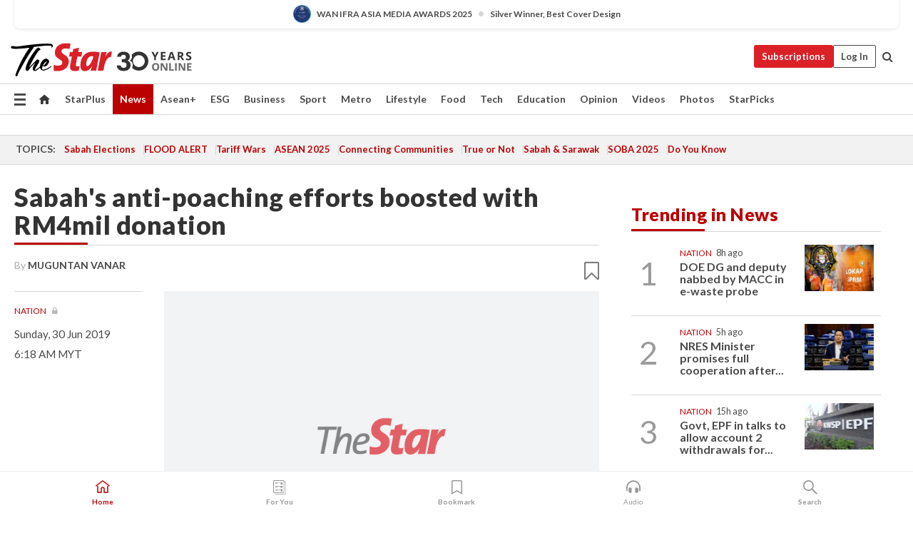

--- FILE ---
content_type: text/html; charset=UTF-8
request_url: https://www.thestar.com.my/news/nation/2019/06/30/sabahs-anti-poaching-efforts-boosted-with-rm4mil-donation/
body_size: 68516
content:
<!--default_base.blade.php-->
<!DOCTYPE html>
<html lang="en">
<head>
    	<title>Sabah's anti-poaching efforts boosted with RM4mil donation | The Star</title>
    <link rel="icon" type="image/png" href="https://cdn.thestar.com.my/Themes/img/favicon.ico" />
    

    <!--START: common.blade.php-->
<meta http-equiv="Content-Type" content="text/html;charset=utf-8"/>
<meta name="ROBOTS" content="index,follow,max-image-preview:large"/>
<meta name="viewport" content="width=device-width, initial-scale=1, minimum-scale=1" />
<meta name="at:customer_id" content="">
<meta name="at:subscription_status" content="Inactive">
<!--END: common.blade.php-->
    
                <!--StandardLayout.additionalGlobalHeadHTML-->


<script type="application/ld+json">
{
"@context": "http://schema.org",
"@type": "NewsArticle",
"headline": "Sabah's anti-poaching efforts boosted with RM4mil donation",
"articleSection": "News",
"creator": "MUGUNTAN VANAR",
"thumbnailUrl": "https://cdn.thestar.com.my/Themes/img/tsol-default-image2023.png",
"dateCreated": "2019-06-29T22:18:52.000Z", 
"url": "https://www.thestar.com.my/news/nation/2019/06/30/sabahs-anti-poaching-efforts-boosted-with-rm4mil-donation",
"keywords":["\/News\/Nation" ],
"author": {"@type":"Person","name":"MUGUNTAN VANAR","url":"https:\/\/www.thestar.com.my\/authors?q=MUGUNTAN+VANAR"},
"image": "https://cdn.thestar.com.my/Themes/img/tsol-default-image2023.png",
"datePublished": "2019-06-29T22:18:52.000Z", 
"dateModified": "2019-11-28T15:32:00.000Z"  
}
</script>
<!--START: article.blade.php test-->

    <!-- Android native install app--> 
    <script>     
        if ('serviceWorker' in navigator) { 
          window.addEventListener('load', function() {
            navigator.serviceWorker.register('/theme_metro/js/sw.js').then(function(registration) {
              // Registration was successful
              console.log('ServiceWorker registration successful with scope: ', registration.scope);
            }, function(err) {
              // registration failed :(
              console.log('ServiceWorker registration failed: ', err);
            });
          });
        }
    </script>
    
    <link rel="manifest" href="/theme_metro/js/manifest.json">
	
	<meta property="fb:app_id" content="121120175250633" />
	<meta property="og:url" content="https://www.thestar.com.my/news/nation/2019/06/30/sabahs-anti-poaching-efforts-boosted-with-rm4mil-donation" />
	<meta property="og:title" content="Sabah&#039;s anti-poaching efforts boosted with RM4mil donation" />
	<meta property="og:description" content="KOTA KINABALU: The Sabah Forestry Department&#039;s special &quot;Protect Team&quot; – aimed at wiping out poachers and traffickers threatening the state&#039;s iconic wildlife species – has been given a boost with an RM4mil donation from the Sime Darby Foundation." />
	<meta property="og:type" content="article" />
	<meta property="og:locale" content="en_GB" />
	<meta property="og:site_name" content="The Star" />
	<meta property="og:image:width" content="600" />
	<meta property="og:image:height" content="315" />
	<meta property="og:image" content="https://cdn.thestar.com.my/Themes/img/newTsol_logo_socmedia.png" />
     
    <div class="stickyy">
    <div id="installContainer" style="display:none" class="installApp">  
        <button id="btnClose" type="button"> &times; </button> 
        <div id="imgBox"> 
            <img src="/theme_metro/images/TSOL640x100.png" alt="The Star" onclick="false">   
        </div>
        <button id="btnAdd" type="button"> View </button>   
    </div> 
    </div>
    <style>       
        
        div.stickyy {     
            background-color: white;  
            position: sticky !important; 
            z-index: 200 !important; 
        }   
        
/*        @media  only screen and (max-width: 767px){  
            a.navbar-brand.brand-mobile {
                padding-top: 3px !important;
                margin-top: 12px !important;
            }
        }    */
            
        #installContainer {    
            background-color: white;   
            position: initial;
            display: inline-block;    
        }    
        
        #imgBox {  
            margin-left: 30px;  
        } 
        
        #btnAdd {  
            border: 1px solid #d6d6d6; 
            padding: 1px 8px;
            text-align: center;
            text-decoration: none;  
            position:absolute; 
            border-radius: 3px; 
            right:10%;
            top:30%;
        } 

        #btnClose {
            position:absolute; 
            background:none;
            border:none;
            margin:0;
            padding:0; 
            left: 3%;
            top: 10%;
            font-size: 32px;
        }
         
    </style>    

    <script>     
        
        if (navigator.userAgent.match(/Android/i)) {  
            
            let deferredPrompt;
            
            window.addEventListener('beforeinstallprompt', (e) => {  
              e.preventDefault(); 
              deferredPrompt = e;   
              //btnAdd.style.display = 'block';  
              document.getElementById("installContainer").classList.remove("installApp");  
              document.getElementById("installContainer").classList.add("showInstall");
              document.getElementById("installContainer").style.display = "inline";   
              jQuery('div.stickyy').attr("style", "top: 0 !important; padding-bottom: 3px !important;");
              jQuery('#navbar-main.affix').attr("style", "top: 55px !important;"); 
              
              var position = jQuery(window).scrollTop(); 
              jQuery(window).scroll(function() {
                  var scroll = jQuery(window).scrollTop();
                  if(jQuery('#installContainer').hasClass('showInstall')){
                        if(scroll > position) {
                             //when scrolling down
                             if(jQuery('#navbar-main').hasClass('affix')){ 
                                 jQuery('div.stickyy').attr("style", "top: 0 !important; padding-bottom: 3px !important;");   
                                 jQuery('#navbar-main.affix').attr("style", "top: 55px !important;"); 
                             }
                         }
                         else {
                             if(jQuery('#navbar-main').hasClass('affix-top')){ 
                                 jQuery('div.stickyy').removeAttr("style", "top: 0 !important;");   
                                 jQuery('#navbar-main').removeAttr("style", "top: 55px !important;"); 
                             }
                         }
                       position = scroll;
                  }
              });
              
            });  
               
            btnAdd.addEventListener('click', (e) => {     
              deferredPrompt.prompt();  
              deferredPrompt.userChoice
                .then((choiceResult) => {
                  if (choiceResult.outcome === 'accepted') {
                    console.log('User accepted the A2HS prompt');
                  } else { 
                    console.log('User dismissed the A2HS prompt');
                  }  
                  deferredPrompt = null;
                });  
                
            }); 
            
            btnClose.addEventListener('click', function(){     
               document.getElementById('installContainer').style.display = 'none';
               document.getElementById("installContainer").classList.remove("showInstall");
               jQuery('#installContainer').addClass('installApp');  
            });    
            
        }
         
    </script>



<meta name="description" content="KOTA KINABALU: The Sabah Forestry Department&#039;s special &quot;Protect Team&quot; – aimed at wiping out poachers and traffickers threatening the state&#039;s iconic wildlife species – has been given a boost with an RM4mil donation from the Sime Darby Foundation." />
<meta name="keywords" content="NA" />
<meta name="cXenseParse:smg-brandsafety" content=""/>
<meta name="pageType" content="article" />
<meta name="url" content="https://www.thestar.com.my/news/nation/2019/06/30/sabahs-anti-poaching-efforts-boosted-with-rm4mil-donation" />
<meta name="datePublished" content="2019-06-30 06:18:52" />
<meta name="dateModified" content="2019-11-28 23:32:00" />
<meta name="author" content="MUGUNTAN VANAR" />
<meta name="inLanguage" content="en" />
<meta name="cxenseRandom" content="mkztqebcg45hpwyhavmc" />
<meta name="page_type" content="Article"/>
<meta name="content_type" content="Article" />
<meta name="content_id" content="B0A71E1A-AB45-4263-BC6B-FF4BF8A1DB68" />
<meta name="content_title" content="Sabah&#039;s anti-poaching efforts boosted with RM4mil donation" />
<meta name="content_category" content="News/Nation" />
<meta name="content_category_alt" content="" />
<meta name="content_author" content="MUGUNTAN VANAR" />
<meta name="content_sp" content="NA" />
<meta name="content_byline" content="MUGUNTAN VANAR" />
<meta name="content_agency" content="NA" />
<meta name="content_language" content="English" />
<meta name="content_date" content="2019-06-30" />
<meta name="content_archive" content="true" />
<meta name="content_tags" content="NA" />
<meta name="content_tier" content="Metered" />
<meta name="content_length" content="Short" />
<meta name="content_exclusive" content="false" />
<meta name="parsely-metadata" content="{&quot;guid&quot;: &quot;{B0A71E1A-AB45-4263-BC6B-FF4BF8A1DB68}&quot;, &quot;byline&quot;: &quot;MUGUNTAN VANAR&quot;, &quot;summary&quot;: &quot;KOTA KINABALU: The Sabah Forestry Department&#039;s special \&quot;Protect Team\&quot; &ndash; aimed at wiping out poachers and traffickers threatening the state&#039;s iconic wildlife species &ndash; has been given a boost with an RM4mil donation from the Sime Darby Foundation.&quot;, &quot;image_url&quot; :&quot;https://cdn.thestar.com.my/Themes/img/tsol-default-image2023.png&quot;,&quot;contain_video&quot;: false,&quot;is_premium&quot;: false,&quot;is_print&quot;: false,&quot;access_type&quot;: &quot;metered&quot; ,&quot;kicker_name&quot;: &quot;Nation&quot;,&quot;kicker_url&quot;: &quot;/news/nation/&quot; } " />
<meta name="thumbnailUrl" content="https://cdn.thestar.com.my/Themes/img/tsol-default-image2023.png" />
<meta property="cXenseParse:author" content="MUGUNTAN VANAR" />
<meta name="cXenseParse:pageclass" content="article" />
<meta name="cXenseParse:smg-accesstype" content="metered" />
<meta name="cXenseParse:recs:publishtime" content="2019-06-30T06:18:52+0800" />
<meta property="article:modified_time" content="2019-11-28T23:32:00+0800" />
<meta name="cXenseParse:articleid" content="B0A71E1A-AB45-4263-BC6B-FF4BF8A1DB68" />
<meta name="cXenseParse:smg-contenttype" content="Article" />
 
<meta name="cXenseParse:kicker_name" content="Nation" />
<meta name="cXenseParse:kicker_url" content="/news/nation/" />
<meta name="cXenseParse:is_print" content="false" />
<meta name="cXenseParse:is_exclusive" content="false" />
<meta property="article:published_time" content="2019-06-30T06:18:52.000Z" />
<meta property="article:modified_time" content="2019-11-28T23:32:00.000Z"/>
<meta property="article:author" content="MUGUNTAN VANAR" />
<meta property="article:section" content="News" />
<meta name="twitter:card" content="summary_large_image" />
<meta name="twitter:title" content="Sabah&#039;s anti-poaching efforts boosted with RM4mil donation" />
<meta name="twitter:description" content="KOTA KINABALU: The Sabah Forestry Department&#039;s special &quot;Protect Team&quot; – aimed at wiping out poachers and traffickers threatening the state&#039;s iconic wildlife species – has been given a boost with an RM4mil donation from the Sime Darby Foundation." />
<meta name="twitter:image" content="https://cdn.thestar.com.my/Themes/img/newTsol_logo_socmedia.png" />
<meta itemprop="identifier" content="82" />
<meta itemprop="headline" content="Sabah&#039;s anti-poaching efforts boosted with RM4mil donation" />
<meta itemprop="pageType" content="article" />
<meta itemprop="articleSection" content="News" />
<meta itemprop="datePublished" content="2019-06-30 06:18:52" />
<meta itemprop="dateModified" content="2019-11-28 23:32:00" />
<meta itemprop="image" content="https://cdn.thestar.com.my/Themes/img/tsol-default-image2023.png" />
<meta name="article_section_name" content="News" />
<meta name="content_sentiment" content="NA" />
<meta name="content_sentiment_magnitude" content="NA" />
<meta name="content_classification_main" content="NA" />
<meta name="content_classification_main_alt" content="NA" />
<meta name="content_classification" content="NA" />
<meta name="content_classification_alt" content="NA" />
<meta name="content_keyword_suggestion" content="NA" />
<link href="https://www.thestar.com.my/news/nation/2019/06/30/sabahs-anti-poaching-efforts-boosted-with-rm4mil-donation" rel="canonical" >


    <input type="hidden" value="zpUCnlfMoMTRuuXU0BZ/3B1i1fRWYPFoa0xiEPiLwRXHx0V1anYHN1CwGMJTWuZCNgmFLMGWMZJxHH9ysR5l6g+UB5mzcup9XIm676YSbyo10pLAXWoawP4nkOb5OLnF" id="hecs">
<!--END: article.blade.php-->            
    <!-- CSRF Token -->
    <meta name="csrf-token" content="WrzY3PeVt34Xd79ZNLOtB5uJDiGO0YigbNj9vze3">
    <!-- Global Header scripts -->    
     
            
    <!-- Start Header Script -->
<!-- Anti-flicker snippet (recommended) 
<style>.async-hide { opacity: 0 !important} </style>
<script>(function(a,s,y,n,c,h,i,d,e){s.className+=' '+y;h.start=1*new Date;
h.end=i=function(){s.className=s.className.replace(RegExp(' ?'+y),'')};
(a[n]=a[n]||[]).hide=h;setTimeout(function(){i();h.end=null},c);h.timeout=c;
})(window,document.documentElement,'async-hide','dataLayer',4000,
{'GTM-PVM4TH':true});</script> -->
<meta name="apple-itunes-app" content="app-id=428184176">
<link rel="stylesheet" type="text/css" href="https://cdn.thestar.com.my/Themes/css/bootstrap.min.css" />
<link rel="stylesheet" type="text/css" href="https://fonts.googleapis.com/css?family=Lato:300,300i,400,400i,700,700i,900,900i&display=swap" />
<link href="https://fonts.googleapis.com/icon?family=Material+Icons+Round" rel="stylesheet">
<link href="https://fonts.googleapis.com/icon?family=Material+Icons" rel="stylesheet">
<link rel="stylesheet" type="text/css" href="https://cdn.thestar.com.my/Themes/css/tsol2019_pw.min.css?v=20251201" />
<link rel="stylesheet" type="text/css" href="https://cdn.thestar.com.my/Themes/css/story2017.min.css?v=20250324" />
<link rel="stylesheet" type="text/css" href="https://cdn.thestar.com.my/Themes/css/info.min.css" />
<link rel="stylesheet" type="text/css" href="https://cdn.thestar.com.my/Themes/css/bookmark.min.css?v=20201123" />
<link rel="stylesheet" type="text/css" href="https://cdn.thestar.com.my/Themes/css/main.css?v=202501014" />
<link rel="stylesheet" type="text/css" href="https://cdn.thestar.com.my/Themes/css/promo.min.css">
<link rel="stylesheet" type="text/css" media="only screen and (max-width:767px)" href="https://cdn.thestar.com.my/Themes/css/responsive.min.css">
<link rel="stylesheet" type="text/css" href="https://cdn.thestar.com.my/Themes/css/stock.search.min.css" />
<link rel="stylesheet" type="text/css" href="https://cdn.thestar.com.my/Themes/css/font-awesome.min.css" />
<link rel="stylesheet" type="text/css" href="https://cdn.thestar.com.my/GlobalBar/css/global-bar.min.css"/>
<link rel="stylesheet" type="text/css" href="https://cdn.thestar.com.my/Components/Audio/audio.min.css">
<link rel="stylesheet" type="text/css" href="https://cdn.thestar.com.my/Themes/css/owl.carousel.min.css"/>
<link rel="stylesheet" type="text/css" href="https://cdn.thestar.com.my/Themes/css/style.min.css?v=202512031"/>
<link rel="stylesheet" type="text/css" href="https://cdn.thestar.com.my/Themes/css/header-menu.min.css?v=20250428"/>
<link rel="stylesheet" type="text/css" href="https://cdn.thestar.com.my/Themes/css/30-year-anniversary.min.css?v=20250626"/>

<!-- hide globalbar for tablet -->
<style>@media screen and (min-width: 768px) and (max-width: 1024px){
#thestar-global-bar { display: none; }
body { padding-top: 0 !important; }
#navbar-main.affix { top: 0 !important; }
}</style>
<style>
.sassize{--breakpoint:desktop}@media all and (max-width:991px){.sassize{--breakpoint:tablet}}@media all and (max-width:767px){.sassize{--breakpoint:mobile}}
img[src$="default.gif"] { display: none;}
img[src^="https://content.thestar.com.my/smg/settag/name=lotame/tags="] {display:none;}
.masthead {
  background: url(https://cdn.thestar.com.my/Widgets/Masthead/2025/Christmas.png) no-repeat -5px -3px transparent;
}
.masthead-2 {
    position: absolute;
    width: 250px;
    left: 41%;
    right: 41%;
    top: 12px;
}
.anniv-special{
	display:none;
}
@media only screen and (max-width: 991px) {	
    /*50 years special*/
    .anniv-special{
	display:block;
	margin:0 auto;
	text-align:center;
    }
   .anniv-special img{
        height: auto;
        width: 200px;
        margin-top: 12px;
        margin-bottom: 12px;
    }
}
</style>
<!--<script type="text/javascript" async src="https://experience-ap.piano.io/xbuilder/experience/load?aid=Gr82HQx5pj"></script>-->
<script src="//ajax.googleapis.com/ajax/libs/jquery/3.6.0/jquery.min.js"></script>
<!-- HTML5 Shim and Respond.js IE8 support of HTML5 elements and media queries -->
<!-- WARNING: Respond.js doesn't work if you view the page via file:// -->
<!--[if lt IE 9]>
<script src="https://oss.maxcdn.com/libs/html5shiv/3.7.0/html5shiv.js"></script>
<script src="https://oss.maxcdn.com/libs/respond.js/1.4.2/respond.min.js"></script>
<![endif]-->
<script src="https://cdnjs.cloudflare.com/ajax/libs/URI.js/1.18.10/URI.min.js"></script>
<script src="https://cdnjs.cloudflare.com/ajax/libs/moment.js/2.18.1/moment.min.js"></script>
<script src="https://cdnjs.cloudflare.com/ajax/libs/postscribe/2.0.8/postscribe.min.js"></script>
<script src="https://cdn.thestar.com.my/Themes/js/js.cookie.min.js"></script>
<script src="https://cdn.thestar.com.my/Themes/js/jquery.dotdotdot.min.js"></script>
<script src="https://cdn.jsdelivr.net/npm/vue@2.5.12/dist/vue.min.js"></script>
<script src="https://cdnjs.cloudflare.com/ajax/libs/axios/0.19.0/axios.min.js"></script>
<script src="https://cdn.thestar.com.my/Themes/js/Main.min.js"></script>
<script src="https://cdn.thestar.com.my/Themes/js/widget_mixin.min.js"></script>
<script>var my_jquery = jQuery;</script>
<script>jQuery = my_jquery;</script>
<script src="https://cdn.thestar.com.my/Themes/js/slick.min.js" ></script>
<script type="text/javascript" src="https://cdn.thestar.com.my/Themes/js/jquery.unveil.min.js" defer></script>
<script>

			
var KICKER_FREE_MARKUP='<span class="labels labels--free" data-toggle="tooltip" title="" data-original-title="This is a Free article"><i class="fa fa-unlock"></i></span>'
var KICKER_PREMIUM_MARKUP='<span class="biz-icon" data-toggle="tooltip" title="" id="sbp-tip" data-original-title="Premium">Premium</span>';
var KICKER_LOCK_MARKUP='<span class="biz-icon" data-toggle="tooltip" title="" id="sbp-tip" data-original-title="To unlock the article, click on the headline and log in with your StarBiz Premium account or select a membership to join." aria-describedby="tooltip489695">StarBiz Premium</span>';
var KICKER_UNLOCK_MARKUP='<span class="biz-icon"><i class="fa fa-unlock"></i></span>';
var KICKER_LOCK_MARKUP_V2='<span class="labels labels--gray" data-toggle="tooltip" title="" data-original-title="This is a locked article"><i class="fa fa-lock"></i></span>';
</script>
<!-- Cx FB user linking script begin -->
<script type="text/javascript">
  
    function checkFBLogin() {
     if (window.FB && typeof FB.getLoginStatus === 'function') {
 
        FB.getLoginStatus(function(response) {
          if (response.status === 'connected') {
            // Read the FaceBook user ID
            var fbUserId = response.authResponse.userID;
            
          } else {
            setTimeout(checkFBLogin, 1000);
          }
        });
 
      } else {
        setTimeout(checkFBLogin, 1000);
      }
    }
    checkFBLogin();
</script>
<!-- Cx FB user linking script end -->
<script src="https://cdn.thestar.com.my/Themes/js/owl.carousel.min.js"></script>
<script src="https://cdn.thestar.com.my/Themes/js/parsely-onload.min.js"></script>
<script src="https://cdn.thestar.com.my/Themes/js/mediatag.min.js"></script>
<script src="https://cdn.thestar.com.my/Themes/js/mediatagv3.js"></script>
<script src="https://cdn.thestar.com.my/Themes/js/mediahelper.min.js?v=2021002"></script>
<link rel="apple-touch-icon" sizes="57x57" href="https://cdn.thestar.com.my/Themes/img/touch-icon-precomposed.png">
<link rel="apple-touch-icon" sizes="114x114" href="https://cdn.thestar.com.my/Themes/img/touch-icon-iphone.png">
<link rel="apple-touch-icon" sizes="120x120" href="https://cdn.thestar.com.my/Themes/img/touch-icon-120x120.png">
<link rel="apple-touch-icon" sizes="152x152" href="https://cdn.thestar.com.my/Themes/img/touch-icon-ipad.png">
<link rel="apple-touch-icon" sizes="167x167" href="https://cdn.thestar.com.my/Themes/img/touch-icon-iphone-retina.png">
<link rel="apple-touch-icon" sizes="180x180" href="https://cdn.thestar.com.my/Themes/img/touch-icon-ipad-retina.png">
<link rel="apple-touch-icon" sizes="192x192" href="https://cdn.thestar.com.my/Themes/img/touch-icon-192x192.png">
<link rel="stylesheet" type="text/css" href="https://cdn.thestar.com.my/Themes/css/widgettop.min.css" />
<script src="https://cdn.thestar.com.my/Themes/js/widgettop.min.js"></script>
<!--<script type="text/javascript" src="//s7.addthis.com/js/300/addthis_widget.js#pubid=ra-5dfaeb0face4ad17"></script>-->

<!-- Start Deco masthead -->
<script type="text/javascript">
jQuery(document).ready(function(){
var checkDeco = new Date();
var decoStart = new Date("December 8, 2025 00:00:00");
var decoEnd = new Date("December 31, 2025 23:59:59");
if (checkDeco.getTime() > decoStart.getTime() && checkDeco.getTime() < decoEnd.getTime()){
//This is for regular festival masthead
$("#page-header > div >div").attr("class", "container masthead");

}
});
</script>
<!-- End Deco masthead -->
<script>var rmad = false;</script>

<!-- Sharethis-->
<script type='text/javascript' src='https://platform-api.sharethis.com/js/sharethis.js#property=6475dc6e8b790100199499d6&product=sop' async='async'></script>
<link rel="stylesheet" type="text/css" href="https://cdn.thestar.com.my/Themes/css/sharethis.min.css" />

<link rel="stylesheet" type="text/css" href="https://cdn.thestar.com.my/Themes/css/mustwatch.css?v=20260120" />

<!-- Clarity 20241121-->
<script type="text/javascript">
    (function(c,l,a,r,i,t,y){
        c[a]=c[a]||function(){(c[a].q=c[a].q||[]).push(arguments)};
        t=l.createElement(r);t.async=1;t.src="https://www.clarity.ms/tag/"+i;
        y=l.getElementsByTagName(r)[0];y.parentNode.insertBefore(t,y);
    })(window, document, "clarity", "script", "o0x36t4cob");
</script>

<!-- End Header Script -->            <!-- theme includes js_extra.blade.php -->
<script type="text/javascript">
var viewid = Math.round(Math.random() * 100000000000);
function sasiajserver(size,position){
var SAS = JSON.parse(jQuery('meta[name=SAS]').attr("content"));
var rdm2 = Math.round(Math.random() * 100000000000);
return "https://content.thestar.com.my/smg/jserver/viewid=" + viewid +
    "/random=" + rdm2 +
    "/network=SMG/site=TSOL" +
    "/area=" + SAS.area + 
    "/pagetype=" + SAS.pagetype + 
    "/platform=" + sascalcsize() + 
    "/size=" + size +
    "/position=" + position;
}
function sascalcsize(){var b=window.getComputedStyle(document.querySelector(".sassize"));var a=b.getPropertyValue("--breakpoint");return a};
</script>
<!-- Admiral --> 
<script>
             if (typeof pageType !== "undefined")
         {
         if(pageType == "article"){
                var daxsubscriber = false;
          }
       }
        
</script>
<!-- End Admiral -->
<script>
// show or hide login button
var rmad = false;
var isLogin = false;

tkValid = 0;
// 3 = active , subscriber, has ads free
if (tkValid > 0) {
    isLogin = true;
} 
if (tkValid == "3") {
    rmad = true;
}

jQuery(document).ready(function() {
if (tkValid > 0) {
    jQuery('.btn_login').hide();
    jQuery('.login_menu').show();
    jQuery('.m-login-menu').show();
    jQuery('.m-login-button').attr("style", "display: none !important"); // Override css
} else {
    jQuery('.btn_login').show();
    jQuery('.login_menu').hide();
    jQuery('.m-login-button').show();
    jQuery('.m-login-menu').hide();
}
});
</script>
<!-- PPID --> 
<script type="text/javascript">  
    // client id value will be = encrypted(userid)
    // else client id = encrypted GA ID
    var client_id = "cd91e4b8cc71fc46c35e4608358cc1df5faf72f4";
    var re = new RegExp("^([0-9a-zA-Z]{32,150})$|^([0-9a-fA-F]{8}-[0-9a-fA-F]{4}-[0-9a-fA-F]{4}-[0-9a-fA-F]{4}-[0-9a-fA-F]{12})$");
    var userID = "UA-167768859-1" ;
	
			client_id = "cd91e4b8cc71fc46c35e4608358cc1df5faf72f4";
	
    console.log('client_id: '+client_id);
</script>
<!-- End PPID -->

<!-- CDP Web Insight script -->
<script type = "text/javascript" >
   var _portalId = "564891087";
   var _propId = "564997745";

   var _ATM_TRACKING_ASSOCIATE_UTM = 0 ;
   var _CDP_GA_ACCOUNT_TRACKING_ID = "UA-828580-1";

   var _cdp365Analytics = {
      default_event: 0,
      first_party_domain: ".thestar.com.my",
      dims: {
         users: {
            origin_source: "The Star Online"
         }
      }
   };
(function() {
    var w = window;
    if (w.web_event) return;
    var a = window.web_event = function() {
        a.queue.push(arguments);
    }
    a.propId = _propId;
    a.track = a;
    a.queue = [];
    var e = document.createElement("script");
    e.type = "text/javascript", e.async = !0, e.src = "//st-a.cdp.asia/insight.js";
    var t = document.getElementsByTagName("script")[0];
    t.parentNode.insertBefore(e, t)
})(); </script>
<!-- End of CDP Web Insight script -->

<!-- Chartbeat --> 
<script async src="//static.chartbeat.com/js/chartbeat_mab.js"></script>
<script>
    var chbpage_type = jQuery('meta[name=page_type]').attr("content");
    var chbcontentauthor = jQuery('meta[name=content_byline]').attr("content");
    var contentcat = jQuery('meta[name=content_category]').attr("content");
    var contentaltcat = jQuery('meta[name=content_category_alt]').attr("content");
    var chbpagecat = jQuery('meta[name=page_category]').attr("content");
	var chburl = jQuery("meta[property='og:url']").attr("content");
    var chbaltcats;
    var chballcats = '';
    var chbuser_status = 'anon';

    if (typeof chbpage_type !== "undefined") {

    if (chbpage_type.toLowerCase() == "article" || chbpage_type.toLowerCase() == "category" || chbpage_type.toLowerCase() == "photo listing" ||  chbpage_type.toLowerCase() == "photo gallery") {

        if (typeof chbcontentauthor !== "undefined") {
            if (chbcontentauthor === 'NA') {
                chbcontentauthor = '';
            }
            //else if (chbcontentauthor.indexOf('By') > -1) {
            //chbcontentauthor = chbcontentauthor.replace('By', '');
            //chbcontentauthor = chbcontentauthor.trim();
            //}
            //else if (chbcontentauthor.indexOf('by') > -1) {
            //chbcontentauthor = chbcontentauthor.replace('by', '');
            //chbcontentauthor = chbcontentauthor.trim();
            //}
        } else {
            chbcontentauthor = '';
        }

        if (typeof chbpagecat !== "undefined") {            
            if (chbpagecat === 'NA') {
                chbpagecat = '';
            }

            if (chbpagecat.toLowerCase() === 'starpicks') {
                chbpagecat = 'StarPicks';
            }

            if (chbpagecat.toLowerCase() === 'starplus') {
                chbpagecat = 'StarPlus';
            }

            if (chbpagecat.toLowerCase() === 'aseanplus') {
                chbpagecat = 'AseanPlus';
            }
			
        } else {
            chbpagecat = '';
        }

        if (typeof contentcat !== "undefined") {
            contentcat = cleanContentCategories(contentcat);
            contentcat = contentcat.split('/').join(','); 
        }else{
            contentcat = '';
        }
        if (typeof contentaltcat !== "undefined") {
            contentaltcat = cleanContentCategories(contentaltcat);
            contentaltcat = contentaltcat.split('/').join(','); 
        }else{
            contentaltcat = '';
        }

        if (chbpage_type.toLowerCase() == "category") {
            chballcats = chbpagecat;
        } else if (chbpage_type.toLowerCase() == "photo listing" || chbpage_type.toLowerCase() == "photo gallery") {
            chballcats = 'Photos';
        } else {
            if (contentaltcat !== '') {
                chballcats = contentcat + ',' + contentaltcat; 
            } else {
                chballcats = contentcat;
            }
            
            var customname = ""; 
            var columnName = ""; 
            if( columnName != '' ){
                if( chballcats.toLowerCase().includes("lifestyle,viewpoints"))
                    chballcats = chballcats.replace(/lifestyle,viewpoints/gi, "Lifestyle,Viewpoints," + columnName);
                else if (chballcats.toLowerCase().includes("opinion,columnists"))
                    chballcats = chballcats.replace(/opinion,columnists/gi, "Opinion,Columnists," + columnName);
                else if (chballcats.toLowerCase().includes("sport,say what"))
                    chballcats = chballcats.replace(/sport,say what/gi, "Sport,Say What," + columnName);
                else if (chballcats.toLowerCase().includes("business,insight"))
                    chballcats = chballcats.replace(/business,insight/gi, "Business,Insight," + columnName);
                else if (chballcats.toLowerCase().includes("food,food for thought"))    
                    chballcats = chballcats.replace(/food,food for thought/gi, "Food,Food For Thought," + columnName);
                else if (chballcats.toLowerCase().includes("metro,views"))    
                    chballcats = chballcats.replace(/metro,views/gi, "Metro,Views," + columnName);
                else if (chballcats.toLowerCase().includes("tech,tech thoughts"))    
                    chballcats = chballcats.replace(/tech,tech thoughts/gi, "Tech,Tech Thoughts," + columnName);
            }
        }
    } else if (chbpage_type.toLowerCase() == "subcategory") {
        var pageCat = jQuery('meta[name=page_category]').attr("content");
		var customname = ""; 

                    chballcats = pageCat.split('/').join(',').replace("And", "&").replace("#", "");
                    chbcontentauthor = '';
			
    } else if (chbpage_type.toLowerCase() == "tag") {
        var pageCat = jQuery('meta[name=page_tag]').attr("content");
        chballcats = pageCat;
        chbcontentauthor = '';
    } else {
        chbcontentauthor = '';
        chballcats = '';
    }
} else {
    chbcontentauthor = '';
    chballcats = '';
}
	 
	if (chbcontentauthor != '')
    {
        chbcontentauthor = chbcontentauthor.replace(/\b and \b/i, ",");
        chbcontentauthor = chbcontentauthor.replace(/[^@\s]*@[^@\s]*\.[^@\s]*/, "");
        chbcontentauthor = chbcontentauthor.replace(/([^\v]+) \bBy\b | *\bBy\b/i, "");
		chbcontentauthor = chbcontentauthor.replace(/\s*,\s*/g, ",");
        chbcontentauthor = chbcontentauthor.trim();
    }

    chballcats = cleanContentCategories(chballcats);
	
     
        if (isLogin==true) {
            chbuser_status = 'lgdin';
        }else{
            chbuser_status = 'anon';
        } 
    
    function cleanContentCategories(content){
        //all page_types
        content = content.replace(/starpicks/gi, 'StarPicks');
        content = content.replace(/starplus/gi, 'StarPlus');
        content = content.replace(/aseanplus/gi, 'AseanPlus');
        content = content.replace(/&#039;/gi, "'");
        //article page_types
        content = content.replace(/lifestyle\/entertainment/gi, 'Lifestyle,Entertainment & Style,Entertainment');
        content = content.replace(/lifestyle\/style/gi,         'Lifestyle,Entertainment & Style,Style');
        content = content.replace(/lifestyle\/people/gi,        'Lifestyle,People & Living,People');
        content = content.replace(/lifestyle\/living/gi,        'Lifestyle,People & Living,Living');
        content = content.replace(/lifestyle\/travel/gi,        'Lifestyle,Travel & Culture,Travel');
        content = content.replace(/lifestyle\/culture/gi,       'Lifestyle,Travel & Culture,Culture');
        content = content.replace(/lifestyle\/health/gi,        'Lifestyle,Health & Family,Health');
        content = content.replace(/lifestyle\/family/gi,        'Lifestyle,Health & Family,Family');
        content = content.replace(/sport\/others/gi, 'Sport/Other Sports');
        //subcategory page_types
        if(!content.includes('Other Sports')){
            content = content.replace(/Other Sport/gi, 'Other Sports');
        }

        var result = content;
        result = removeLastChar(result, ',');
        return result;
    }

    function removeLastChar(str,charStr){
        var lastChar = str[str.length -1];
        if(lastChar == charStr){
            str = str.slice(0, -1);
        }
        return str;
    }
	 
	 (function() {
                /** CONFIGURATION START **/
                var _sf_async_config = window._sf_async_config = (window._sf_async_config || {});
                _sf_async_config.uid = 66903;
                _sf_async_config.domain = 'thestar.com.my';
                _sf_async_config.flickerControl = false;
                /*_sf_async_config.useCanonical = true;
                _sf_async_config.useCanonicalDomain = true;*/
				_sf_async_config.path = chburl;
                _sf_async_config.sections = chballcats;
                _sf_async_config.authors = chbcontentauthor;
				_sf_async_config.articleBlockSelector = 'div.in-sec-story,div.focus-story,div.list-listing';

                var _cbq = window._cbq = (window._cbq || []);
                _cbq.push(['_acct', chbuser_status]);

                /** CONFIGURATION END **/
                function loadChartbeat() {
                    var e = document.createElement('script');
                    var n = document.getElementsByTagName('script')[0];
                    e.type = 'text/javascript';
                    e.async = true;
                    e.src = '//static.chartbeat.com/js/chartbeat.js';
                    n.parentNode.insertBefore(e, n);
                }
                loadChartbeat();
        })();
</script>
<!-- End Chartbeat -->        <!-- resources common css_includes.blade.php -->        
    <!-- theme includes css_includes.blade.php -->            <!-- Widget CSS links -->
        <link type="text/css" rel="stylesheet" href="/theme_metro/widgets/article-details/article-details.css"/>
        <!-- Page Header scripts -->
<link href="https://cdn.thestar.com.my/Themes/css/print_v2.css" rel="stylesheet" type="text/css">
<!--<script async src="https://securepubads.g.doubleclick.net/tag/js/gpt.js"></script>
<script async src='//cdn.thestar.com.my/Themes/js/prebid.js'></script>-->
<script async src="https://platform.twitter.com/widgets.js" charset="utf-8"></script>
<script>
if (!rmad) {
  var sectionName = $('meta[name=article_section_name]').attr("content");
  document.write('<scr');
  document.write('ipt src="https://cdn.thestar.com.my/Themes/js/gpt/' + sectionName + 'Story.js?v=20260127_1">');
  document.write("</scr");
  document.write("ipt>");
}

</script>
<script type="text/javascript" src="https://cdn.thestar.com.my/Themes/js/story.min.js?v=20250922" defer></script>
<script type="text/javascript" src="/theme_metro/js/trendingParsely.js"></script>

<!-- Start of Survicate (www.survicate.com) code -->
<script type="text/javascript">
  //(function (w) {
    //var s = document.createElement('script');
    //s.src = '//survey.survicate.com/workspaces/40636b6a623c41a574580c19efa630b6/web_surveys.js';
    //s.async = true;
    //var e = document.getElementsByTagName('script')[0];
    //e.parentNode.insertBefore(s, e);
  //})(window);
</script>
<!-- End of Survicate code -->
<style>.video-container{margin-top:10px;}</style>
<!--<script async src="https://cdn.thestar.com.my/Themes/js/uraapi.min.js"></script>-->

<!-- <script src="https://www.thestar.com.my/theme_metro/js/nexus_daily_checkin.js"></script> -->

    <script>
        window.Laravel = {"csrfToken":"WrzY3PeVt34Xd79ZNLOtB5uJDiGO0YigbNj9vze3"}
        var IMAGE_URL = 'https://apicms.thestar.com.my/';
    </script> 
    
</head>

    <body>
        <div class='sassize'></div>
    <!-- Main THEME Content -->
    <!-- page content -->
        <div class="widgettop" id="widgettop" style="display:none;">        
    <div class="flex-container ">
        <div class="firinfo"></div>
        <div class="close">   
            <img id="closeButton" src="https://cdn.thestar.com.my/Themes/img/close.png">
        </div>
    </div>
</div>    <!-- HEADER OF THEME -->
<div id="award-container" class="container" style="display: none;"></div>
<script>
    // hide award container if on /awards page
    if (window.location.pathname === '/awards' || window.location.pathname === '/awards/') {
        document.getElementById('award-container').style.display = 'none';
    } else {
        fetch('https://cdn.thestar.com.my/Components/AwardHighlight/award-highlight.txt' + "?v=" + Date.now())
        .then(response => response.text())
        .then(html => {
            const awardContainer = document.getElementById('award-container');
            awardContainer.innerHTML = html;
            const scripts = awardContainer.getElementsByTagName('script');
            for (let script of scripts) {
            eval(script.innerHTML);
            }
            // Wait for async script to set image src, then wait for image to load
            const checkImage = () => {
                const img = awardContainer.querySelector('.award-icon');
                if (img && img.src && img.src !== window.location.href) {
                    if (img.complete) {
                        awardContainer.style.display = '';
                    } else {
                        img.onload = () => awardContainer.style.display = '';
                        img.onerror = () => awardContainer.style.display = 'none';
                    }
                } else {
                    setTimeout(checkImage, 50);
                }
            };
            checkImage();
        })
        .catch(error => console.error('Error loading award:', error));
    }
</script>

<!-- header_menu -->
<header id="page-header">
    <div class="branding">
        <div class="container">
            <a class="navbar-brand brand-prime" href="/"
               data-list-type="Header"
               data-content-type="Navigation"
               data-content-title="The Star Online"
               data-content-id="https://www.thestar.com.my">
			    <svg class="icon" width="256" height="50" role="img" aria-label="the star online">
                    <image xlink:href="https://cdn.thestar.com.my/Themes/img/logo-tsol-30yrs.svg" src="https://cdn.thestar.com.my/Themes/img/logo-tsol-30yrs.svg" width="256" height="50" border="0"></image>
                </svg>
                <!--<svg class="icon" width="150" height="50" role="img" aria-label="the star online">
                    <image xlink:href="https://cdn.thestar.com.my/Themes/img/logo-tsol-fullv3.svg" src="https://cdn.thestar.com.my/Themes/img/logo-tsol-logov3.png" width="150" height="50" border="0"></image>
                </svg>-->
            </a>
			<div id="iconDesktop" style="display: none"></div>
            <ul class="nav social-branding right">
<!--                <li>
                    <a href="https://newsstand.thestar.com.my/epaper/" target="_blank" class="epaper"
                       data-list-type="Header"
                       data-content-type="App Download"
                       data-content-title="ePaper"
                       data-content-id="https://newsstand.thestar.com.my/epaper/ ">
                        <i class="icon sprite-icon"></i> The Star ePaper
                    </a>
                </li>-->
                                <li class="dropdown dropdown--subscribe top-bar">
                    <a  class="btn--subscribe"
                        data-list-type="Header"
                        data-content-type="Navigation"
                        data-content-title="Subscription"
                        data-content-id="https://www.thestar.com.my/subscription" href="/subscription">Subscriptions</a>
                </li>
                                                 <li id="btn_login" class="btn-login">
                     <a class="login" href="https://sso.thestar.com.my/?lng=en&amp;channel=1&amp;ru=HNQ8Auw31qgZZU47ZjHUhHKJStkK3H51/pPcFdJ1gQ9cFgPiSalasDvF6DeumuZwrPFzdYjofJj9eX1n44olyqGHD3HJYujVJKnBGSMMB/x8FIGx+RPipEcTCDAAGCkcNh+gDXv9fauEatzMDlzj6j9iSFmurd+RH2XBfnH8kMt1oSwAvKhlXBJ5B385V9+X3BITrPfaL/sGypMg2ZZ86RdS2lxtPJufytfKqS8A9PpixCBYizwafNglrs6QFAlMmUWl871vaDpuPj/ET2TQbrjkKT/2fWVViNvV6PdMpOs="
                        data-list-type="Header"
                        data-content-type="Outbound Referral"
                        data-content-title="Log In"
                        data-content-id="https://sso.thestar.com.my/?lng=en&amp;channel=1&amp;ru=HNQ8Auw31qgZZU47ZjHUhHKJStkK3H51/pPcFdJ1gQ9cFgPiSalasDvF6DeumuZwrPFzdYjofJj9eX1n44olyqGHD3HJYujVJKnBGSMMB/x8FIGx+RPipEcTCDAAGCkcNh+gDXv9fauEatzMDlzj6j9iSFmurd+RH2XBfnH8kMt1oSwAvKhlXBJ5B385V9+X3BITrPfaL/sGypMg2ZZ86RdS2lxtPJufytfKqS8A9PpixCBYizwafNglrs6QFAlMmUWl871vaDpuPj/ET2TQbrjkKT/2fWVViNvV6PdMpOs=">
                        Log In
                     </a>
                 </li>
                                 <li id="login_menu" class="dropdown top-bar" style="display:none;">
                        <a id="hllogin" class="log-in-light"><i class="material-icons-round person">person</i></a>
                        <ul class="dropdown-menu log-in 123">
                                                    <li>
                                <a href="https://login.thestar.com.my/accountinfo/profile.aspx" target="_blank"
                                   data-list-type="Profile Management"
                                   data-content-type="Manage Profile"
                                   data-content-title="https://login.thestar.com.my/accountinfo/profile.aspx">Manage Profile
                                </a>
                            </li>
                            <li>
                                <a href="https://login.thestar.com.my/accountinfo/changepassword.aspx" target="_blank"
                                   data-list-type="Profile Management"
                                   data-content-type="Change Password"
                                   data-content-title="https://login.thestar.com.my/accountinfo/changepassword.aspx">Change Password
                                </a>
                            </li>
                            <li>
                                <a href="https://login.thestar.com.my/accountinfo/sessions.aspx" target="_blank"
                                   data-list-type="Profile Management"
                                   data-content-type="Manage Logins"
                                   data-content-title="https://login.thestar.com.my/accountinfo/sessions.aspx">Manage Logins
                                </a>
                            </li>
                            <li style="border-top:1px solid #d6d6d6">
                                <a href="https://login.thestar.com.my/accountinfo/subscriptioninfo.aspx" target="_blank"
                                   data-list-type="Profile Management"
                                   data-content-type="Manage Subscription"
                                   data-content-title="https://login.thestar.com.my/accountinfo/subscriptioninfo.aspx">Manage Subscription
                                </a>
                            </li>
                            <li>
                                <a href="https://login.thestar.com.my/accountinfo/transhistory.aspx" target="_blank"
                                   data-list-type="Profile Management"
                                   data-content-type="Transaction History"
                                   data-content-title="https://login.thestar.com.my/accountinfo/transhistory.aspx">Transaction History
                                </a>
                            </li>
                            <li>
                                <a href="https://login.thestar.com.my/accountinfo/billing.aspx" target="_blank"
                                   data-list-type="Profile Management"
                                   data-content-type="Manage Billing Info"
                                   data-content-title="https://login.thestar.com.my/accountinfo/billing.aspx">Manage Billing Info
                                </a>
                            </li>
                                                                                    <li style="border-top:1px solid #d6d6d6">
                                <a href="https://www.thestar.com.my/foryou/edit"
                                   data-list-type="Profile Management"
                                   data-content-type="Manage For You"
                                   data-content-title="https://www.thestar.com.my/foryou/edit">Manage For You
                                </a>
                            </li>
                            <li style="border-bottom:1px solid #d6d6d6">
                                <a href="https://www.thestar.com.my/saved-articles"
                                   data-list-type="Profile Management"
                                   data-content-type="Manage Bookmarks"
                                   data-content-title="https://www.thestar.com.my/saved-articles">Manage Bookmarks
                                </a>
                            </li>
                                                                                    <li>
                                <a href="https://www.thestar.com.my/subscribe"
                                   data-list-type="Profile Management"
                                   data-content-type="Package & Pricing"
                                   data-content-title="https://www.thestar.com.my/subscribe">Package & Pricing
                                </a>
                            </li>
                                                        <li>
                                <a href="https://www.thestar.com.my/faqs/"
                                   data-list-type="Profile Management"
                                   data-content-type="FAQs"
                                   data-content-title="https://www.thestar.com.my/faqs/">FAQs
                                </a>
                            </li>
                            <li class="log-out">
                                <a href="#" onclick="logout();"
                                   data-list-type="Profile Management"
                                   data-content-type="Log Out"
                                   data-content-title="https://www.thestar.com.my">Log Out
                                </a>
                            </li>
                        </ul>
                    </li>
                     <li class="hidden-xs hidden-sm">
                            <label for="queryly_toggle" style="cursor: pointer;">
							<div class="top-search">
                               <i class="fa fa-search"></i>
							  </div>
                            </label>
                    </li>
            </ul>
        </div>
    </div>
    <nav id="navbar-main" class="navbar navbar-custom" data-spy="affix" data-offset-top="197">
        <div class="container">
            <div class="navbar-header">
                <button type="button" class="navbar-toggle left" data-toggle="collapse" data-target="#tsolmobar" id="btnmobmega">
                <span class="sr-only">Toggle navigation</span>
                <span class="icon-bar"></span>
                <span class="icon-bar"></span>
                <span class="icon-bar"></span>
                <i class="icon-x fa fa-times"></i>
                </button>
                <a class="navbar-brand brand-mobile left" href="/"
                   data-list-type="Header"
                   data-content-type="Navigation"
                   data-content-title="The Star Online"
                   data-content-id="https://www.thestar.com.my">
				   <svg class="icon logo-default" role="img" aria-label="the star online" height="28" width="148">
                        <image width="148" height="28" border="0" xmlns:xlink="http://www.w3.org/1999/xlink" xlink:href="https://cdn.thestar.com.my/Themes/img/logo-tsol-30yrs.svg" src="https://cdn.thestar.com.my/Themes/img/logo-tsol-30yrs.svg"></image>
                    </svg>
                    <svg class="icon logo-small" role="img" aria-label="the star online" height="28" width="84">
                        <image width="84" height="28" border="0" xmlns:xlink="http://www.w3.org/1999/xlink" xlink:href="https://cdn.thestar.com.my/Themes/img/logo-tsol-fullv3.svg" src="https://cdn.thestar.com.my/Themes/img/logo-tsol-logov3.png"></image>
                    </svg>
                    <!--<svg class="icon" role="img" aria-label="the star online" height="28" width="84">
                        <image width="84" height="28" border="0" xmlns:xlink="http://www.w3.org/1999/xlink" xlink:href="https://cdn.thestar.com.my/Themes/img/logo-tsol-fullv3.svg" src="https://cdn.thestar.com.my/Themes/img/logo-tsol-logov3.png"></image>
                    </svg>-->
                </a>
				 <div id="iconMobile" style="display: none"></div>
            </div>
            <div id="tsolnavbar">
                <ul class="nav navbar-nav navbar-left">
                    <li class="show-sd">
                        <button type="button" class="mega-nav-toggle navbar-toggle collapsed hidden-xs" data-toggle="collapse" data-target="#bs-example-navbar-collapse-1" aria-expanded="false">
                            <span class="sr-only">Toggle navigation</span>
                            <span class="icon-bar"></span>
                            <span class="icon-bar"></span>
                            <span class="icon-bar"></span>
                            <i class="icon-x fa fa-times"></i>
                        </button>
                    </li>
                                                            <li >
                                        <a id="navi-home" class="home-light" target="" onclick="ga('send', 'event' , 'TSOL NAVI' , 'Standard' , '/Home/' ); " href="/"
                       data-list-type="Header"
                       data-content-type="Navigation"
                       data-content-title="Home"
                       data-content-id="https://www.thestar.com.my">
                    <i class="icon sprite-icon"></i>
                    </a>
                                        </li>
                                                            <li class=dropdown>
                                        <a id="navi-starplus" class="starplus" target="" onclick="ga('send', 'event' , 'TSOL NAVI' , 'Standard' , '/StarPlus/' ); " href="/starplus"
                       data-list-type="Header"
                       data-content-type="Navigation"
                       data-content-title="StarPlus"
                       data-content-id="https://www.thestar.com.my/starplus">
                    StarPlus
                    </a>
                                        </li>
                                                            <li class=dropdown>
                                        <a id="navi-news" class="news" target="" onclick="ga('send', 'event' , 'TSOL NAVI' , 'Standard' , '/News/' ); " href="/news"
                       data-list-type="Header"
                       data-content-type="Navigation"
                       data-content-title="News"
                       data-content-id="https://www.thestar.com.my/news">
                    News
                    </a>
                                        </li>
                                                            <li class=dropdown>
                                        <a id="navi-asean+" class="asean+" target="" onclick="ga('send', 'event' , 'TSOL NAVI' , 'Standard' , '/AseanPlus/' ); " href="/aseanplus"
                       data-list-type="Header"
                       data-content-type="Navigation"
                       data-content-title="Asean+"
                       data-content-id="https://www.thestar.com.my/aseanplus">
                    Asean+
                    </a>
                                        </li>
                                                            <li class=dropdown>
                                        <a id="navi-esg" class="esg" target="" onclick="ga('send', 'event' , 'TSOL NAVI' , 'Standard' , '/ESG/' ); " href="/esg"
                       data-list-type="Header"
                       data-content-type="Navigation"
                       data-content-title="ESG"
                       data-content-id="https://www.thestar.com.my/esg">
                    ESG
                    </a>
                                        </li>
                                                            <li class=dropdown>
                                        <a id="navi-business" class="business" target="" onclick="ga('send', 'event' , 'TSOL NAVI' , 'Standard' , '/Business/' ); " href="/business"
                       data-list-type="Header"
                       data-content-type="Navigation"
                       data-content-title="Business"
                       data-content-id="https://www.thestar.com.my/business">
                    Business
                    </a>
                                        </li>
                                                            <li class=dropdown>
                                        <a id="navi-sport" class="sport" target="" onclick="ga('send', 'event' , 'TSOL NAVI' , 'Standard' , '/Sport/' ); " href="/sport"
                       data-list-type="Header"
                       data-content-type="Navigation"
                       data-content-title="Sport"
                       data-content-id="https://www.thestar.com.my/sport">
                    Sport
                    </a>
                                        </li>
                                                            <li class=dropdown>
                                        <a id="navi-metro" class="metro" target="" onclick="ga('send', 'event' , 'TSOL NAVI' , 'Standard' , '/Metro/' ); " href="/metro"
                       data-list-type="Header"
                       data-content-type="Navigation"
                       data-content-title="Metro"
                       data-content-id="https://www.thestar.com.my/metro">
                    Metro
                    </a>
                                        </li>
                                                            <li class=dropdown>
                                        <a id="navi-lifestyle" class="lifestyle" target="" onclick="ga('send', 'event' , 'TSOL NAVI' , 'Standard' , '/Lifestyle/' ); " href="/lifestyle"
                       data-list-type="Header"
                       data-content-type="Navigation"
                       data-content-title="Lifestyle"
                       data-content-id="https://www.thestar.com.my/lifestyle">
                    Lifestyle
                    </a>
                                        </li>
                                                            <li class=dropdown>
                                        <a id="navi-food" class="food" target="" onclick="ga('send', 'event' , 'TSOL NAVI' , 'Standard' , '/Food/' ); " href="/food"
                       data-list-type="Header"
                       data-content-type="Navigation"
                       data-content-title="Food"
                       data-content-id="https://www.thestar.com.my/food">
                    Food
                    </a>
                                        </li>
                                                            <li class=dropdown>
                                        <a id="navi-tech" class="tech" target="" onclick="ga('send', 'event' , 'TSOL NAVI' , 'Standard' , '/Tech/' ); " href="/tech"
                       data-list-type="Header"
                       data-content-type="Navigation"
                       data-content-title="Tech"
                       data-content-id="https://www.thestar.com.my/tech">
                    Tech
                    </a>
                                        </li>
                                                            <li class=dropdown>
                                        <a id="navi-education" class="education" target="" onclick="ga('send', 'event' , 'TSOL NAVI' , 'Standard' , '/Education/' ); " href="/education"
                       data-list-type="Header"
                       data-content-type="Navigation"
                       data-content-title="Education"
                       data-content-id="https://www.thestar.com.my/education">
                    Education
                    </a>
                                        </li>
                                                            <li class=dropdown>
                                        <a id="navi-opinion" class="opinion" target="" onclick="ga('send', 'event' , 'TSOL NAVI' , 'Standard' , '/Opinion/' ); " href="/opinion"
                       data-list-type="Header"
                       data-content-type="Navigation"
                       data-content-title="Opinion"
                       data-content-id="https://www.thestar.com.my/opinion">
                    Opinion
                    </a>
                                        </li>
                                                            <li class=dropdown>
                                        <a id="navi-videos" class="videos" target="_blank" onclick="ga('send', 'event' , 'TSOL NAVI' , 'Standard' , 'https://www.thestartv.com/c/news' ); " href="https://www.thestartv.com/c/news" style=""
                       data-list-type="Header"
                       data-content-type="Outbound Referral"
                       data-content-title="Videos"
                       data-content-id="https://www.thestartv.com/c/news">
                    Videos
                    </a>
                                        </li>
                                                            <li class=dropdown>
                                        <a id="navi-photos" class="photos" target="" onclick="ga('send', 'event' , 'TSOL NAVI' , 'Standard' , '/Photos/' ); " href="/photos"
                       data-list-type="Header"
                       data-content-type="Navigation"
                       data-content-title="Photos"
                       data-content-id="https://www.thestar.com.my/photos">
                    Photos
                    </a>
                                        </li>
                                                            <li class=dropdown>
                                        <a id="navi-starpicks" class="starpicks" target="" onclick="ga('send', 'event' , 'TSOL NAVI' , 'Standard' , '/StarPicks/' ); " href="/starpicks"
                       data-list-type="Header"
                       data-content-type="Navigation"
                       data-content-title="StarPicks"
                       data-content-id="https://www.thestar.com.my/starpicks">
                    StarPicks
                    </a>
                                        </li>
                                    </ul>
            </div>
            <ul class="nav navbar-nav navbar-right">
                                 <li class="hidden-lg dropdown dropdown--subscribe">
                    <a class="btn--subscribe" role="button" data-list-type="Header"
 data-content-type="Navigation"
data-content-title="Subscription"
data-content-id="https://www.thestar.com.my/subscription" href="/subscription">Subscriptions</a>
                </li>
                                <li id="btn_login" class="m-login-button hidden-md hidden-lg" style="display: none;">
                                        <a class="login bttn bttn--log" href="https://sso.thestar.com.my/?lng=en&amp;channel=1&amp;ru=HNQ8Auw31qgZZU47ZjHUhHKJStkK3H51/pPcFdJ1gQ9cFgPiSalasDvF6DeumuZwrPFzdYjofJj9eX1n44olyqGHD3HJYujVJKnBGSMMB/x8FIGx+RPipEcTCDAAGCkcNh+gDXv9fauEatzMDlzj6j9iSFmurd+RH2XBfnH8kMt1oSwAvKhlXBJ5B385V9+X3BITrPfaL/sGypMg2ZZ86RdS2lxtPJufytfKqS8A9PpixCBYizwafNglrs6QFAlMmUWl871vaDpuPj/ET2TQbrjkKT/2fWVViNvV6PdMpOs="
                       data-list-type="Header"
                       data-content-type="Outbound Referral"
                       data-content-title="Log In"
                       data-content-id="https://sso.thestar.com.my/?lng=en&amp;channel=1&amp;ru=HNQ8Auw31qgZZU47ZjHUhHKJStkK3H51/pPcFdJ1gQ9cFgPiSalasDvF6DeumuZwrPFzdYjofJj9eX1n44olyqGHD3HJYujVJKnBGSMMB/x8FIGx+RPipEcTCDAAGCkcNh+gDXv9fauEatzMDlzj6j9iSFmurd+RH2XBfnH8kMt1oSwAvKhlXBJ5B385V9+X3BITrPfaL/sGypMg2ZZ86RdS2lxtPJufytfKqS8A9PpixCBYizwafNglrs6QFAlMmUWl871vaDpuPj/ET2TQbrjkKT/2fWVViNvV6PdMpOs=">Log In
                    </a>
                                    </li>
                <li id="login_menu" class="m-login-menu hidden-md hidden-lg" style="display:none;">
                    <a id="hllogin" class="log-in" onclick="toggleDrop()"><i class="material-icons-round person">person</i></a>
                    <ul class="dropdown-menu log-in" id="loginDrop" style="display: none;">
                                                <li>
                            <a href="https://login.thestar.com.my/accountinfo/profile.aspx" target="_blank"
                               data-list-type="Profile Management"
                               data-content-type="Manage Profile"
                               data-content-title="https://login.thestar.com.my/accountinfo/profile.aspx">Manage Profile
                            </a>
                        </li>
                        <li>
                            <a href="https://login.thestar.com.my/accountinfo/changepassword.aspx" target="_blank"
                               data-list-type="Profile Management"
                               data-content-type="Change Password"
                               data-content-title="https://login.thestar.com.my/accountinfo/changepassword.aspx">Change Password
                            </a>
                        </li>
                        <li>
                            <a href="https://login.thestar.com.my/accountinfo/sessions.aspx" target="_blank"
                               data-list-type="Profile Management"
                               data-content-type="Manage Logins"
                               data-content-title="https://login.thestar.com.my/accountinfo/sessions.aspx">Manage Logins
                            </a>
                        </li>
                        <li style="border-top:1px solid #d6d6d6">
                            <a href="https://login.thestar.com.my/accountinfo/subscriptioninfo.aspx" target="_blank"
                               data-list-type="Profile Management"
                               data-content-type="Manage Subscription"
                               data-content-title="https://login.thestar.com.my/accountinfo/subscriptioninfo.aspx">Manage Subscription
                            </a>
                        </li>
                        <li>
                            <a href="https://login.thestar.com.my/accountinfo/transhistory.aspx" target="_blank"
                               data-list-type="Profile Management"
                               data-content-type="Transaction History"
                               data-content-title="https://login.thestar.com.my/accountinfo/transhistory.aspx">Transaction History
                            </a>
                        </li>
                        <li>
                            <a href="https://login.thestar.com.my/accountinfo/billing.aspx" target="_blank"
                               data-list-type="Profile Management"
                               data-content-type="Manage Billing Info"
                               data-content-title="https://login.thestar.com.my/accountinfo/billing.aspx">Manage Billing Info
                            </a>
                        </li>
                                                                        <li style="border-top:1px solid #d6d6d6">
                            <a href="https://www.thestar.com.my/foryou/edit"
                               data-list-type="Profile Management"
                               data-content-type="Manage For You"
                               data-content-title="https://www.thestar.com.my/foryou/edit">Manage For You
                            </a>
                        </li>
                        <li style="border-bottom:1px solid #d6d6d6">
                            <a href="https://www.thestar.com.my/saved-articles"
                               data-list-type="Profile Management"
                               data-content-type="Manage Bookmarks"
                               data-content-title="https://www.thestar.com.my/saved-articles">Manage Bookmarks
                            </a>
                        </li>
                                                                        <li>
                            <a href="https://www.thestar.com.my/subscribe"
                               data-list-type="Profile Management"
                               data-content-type="Package & Pricing"
                               data-content-title="https://www.thestar.com.my/subscribe">Package & Pricing
                            </a>
                        </li>
                                                <li>
                            <a href="https://www.thestar.com.my/faqs/"
                               data-list-type="Profile Management"
                               data-content-type="FAQs"
                               data-content-title="https://www.thestar.com.my/faqs/">FAQs
                            </a>
                        </li>
                        <li class="log-out">
                            <a href="#" onclick="logout();"
                               data-list-type="Profile Management"
                               data-content-type="Log Out"
                               data-content-title="https://www.thestar.com.my">Log Out
                            </a>
                        </li>
                    </ul>
                </li>
                <li class="hidden-xs hidden-sm" id="navisearch" style="display:none;">
                    
                        <label for="queryly_toggle" style="cursor: pointer;">
						<div class="login-search">
                            <i class="fa fa-search"></i>
						</div>
                        </label>
                </li>
            </ul>
        </div>


		<nav class="header__nav-mega nav nav--mega" style="display:none;">
             <form role="search" method="post" id="searchform2" class="form form--search border-b show--tablet-f">
                                <div class="input-group">
                                    <input type="text" id="qTextBox2" class="form-control" placeholder="What are you looking for?" onkeypress="searchKeyPress(event, 'btnSearch2' ); ">
                                    <div id="qStockCodeHolder">
                                        <input type="hidden" id="qStockCodeVal2" value="">
                                    </div>
                                    <div class="input-group-btn2">
                                        <input class="btn btn-default" style="font-weight: bold; border-radius: 0px;line-height: 21px;font-size:14px;" type="button" id="btnSearch2" value="Search" onclick="jQuery('#qTextBox2').addClass('loadinggif'); post('/search/', { query: document.getElementById('qTextBox2').value}, 'get');ga('send', 'event', 'TSOL NAVI', 'Extra-Panel', 'Search Button'); ">
                                    </div>
                         </div>
             </form>

                <ul class="nav__content">

                     
                                        

                            
                            	<li>
                                <a href="/" class="nav__title" target="_self"
                                   data-list-type="Header Mega Menu"
                                   data-content-type="Navigation"
                                   data-content-title="Home"
                                   data-content-id="https://www.thestar.com.my">Home
                                </a>
                                                                                    </li>
                                        

                                                                                    <li>
                            <a class="nav__title" target=""  href="/starplus"
                               data-list-type="Header Mega Menu"
                               data-content-type="Navigation"
                               data-content-title="StarPlus"
                               data-content-id="https://www.thestar.com.my/starplus">
                                StarPlus
                            </a>
                                                                                                                </li>
                                        

                                                                                    <li>
                            <a class="nav__title" target=""  href="/news"
                               data-list-type="Header Mega Menu"
                               data-content-type="Navigation"
                               data-content-title="News"
                               data-content-id="https://www.thestar.com.my/news">
                                News
                            </a>
                                                                                                                <ul class="nav__lists">
                                                                <li>
                                                                        <a href="/news/latest" target=""
                                       data-list-type="Header Mega Menu"
                                       data-content-type="Navigation"
                                       data-content-title="Latest"
                                       data-content-id="https://www.thestar.com.my/news/latest">Latest
                                    </a>
                                                                    </li>
                                                                <li>
                                                                        <a href="/news/nation" target=""
                                       data-list-type="Header Mega Menu"
                                       data-content-type="Navigation"
                                       data-content-title="Nation"
                                       data-content-id="https://www.thestar.com.my/news/nation">Nation
                                    </a>
                                                                    </li>
                                                                <li>
                                                                        <a href="/news/world" target=""
                                       data-list-type="Header Mega Menu"
                                       data-content-type="Navigation"
                                       data-content-title="World"
                                       data-content-id="https://www.thestar.com.my/news/world">World
                                    </a>
                                                                    </li>
                                                                <li>
                                                                        <a href="/news/environment" target=""
                                       data-list-type="Header Mega Menu"
                                       data-content-type="Navigation"
                                       data-content-title="Environment"
                                       data-content-id="https://www.thestar.com.my/news/environment">Environment
                                    </a>
                                                                    </li>
                                                                <li>
                                                                        <a href="/news/in-other-media" target=""
                                       data-list-type="Header Mega Menu"
                                       data-content-type="Navigation"
                                       data-content-title="In Other Media"
                                       data-content-id="https://www.thestar.com.my/news/in-other-media">In Other Media
                                    </a>
                                                                    </li>
                                                                <li>
                                                                        <a href="/news/true-or-not" target=""
                                       data-list-type="Header Mega Menu"
                                       data-content-type="Navigation"
                                       data-content-title="True or Not"
                                       data-content-id="https://www.thestar.com.my/news/true-or-not">True or Not
                                    </a>
                                                                    </li>
                                                                <li>
                                                                        <a href="/news/focus" target=""
                                       data-list-type="Header Mega Menu"
                                       data-content-type="Navigation"
                                       data-content-title="Focus"
                                       data-content-id="https://www.thestar.com.my/news/focus">Focus
                                    </a>
                                                                    </li>
                                                            </ul>
                                                        </li>
                                        

                                                                                    <li>
                            <a class="nav__title" target=""  href="/aseanplus"
                               data-list-type="Header Mega Menu"
                               data-content-type="Navigation"
                               data-content-title="Asean+"
                               data-content-id="https://www.thestar.com.my/aseanplus">
                                Asean+
                            </a>
                                                                                                                </li>
                                        

                                                                                    <li>
                            <a class="nav__title" target=""  href="/esg"
                               data-list-type="Header Mega Menu"
                               data-content-type="Navigation"
                               data-content-title="ESG"
                               data-content-id="https://www.thestar.com.my/esg">
                                ESG
                            </a>
                                                                                                                </li>
                                        

                                                                                    <li>
                            <a class="nav__title" target=""  href="/business"
                               data-list-type="Header Mega Menu"
                               data-content-type="Navigation"
                               data-content-title="Business"
                               data-content-id="https://www.thestar.com.my/business">
                                Business
                            </a>
                                                                                                                <ul class="nav__lists">
                                                                <li>
                                                                        <a href="/business" target=""
                                       data-list-type="Header Mega Menu"
                                       data-content-type="Navigation"
                                       data-content-title="News"
                                       data-content-id="https://www.thestar.com.my/business">News
                                    </a>
                                  </li>
                                                                    </li>
                                                                <li>
                                                                        <a href="/business/insight" target=""
                                       data-list-type="Header Mega Menu"
                                       data-content-type="Navigation"
                                       data-content-title="Insight"
                                       data-content-id="https://www.thestar.com.my/business/insight">Insight
                                    </a>
                                                                    </li>
                                                                <li>
                                                                        <a href="/business/unit-trust" target=""
                                       data-list-type="Header Mega Menu"
                                       data-content-type="Navigation"
                                       data-content-title="Unit Trust"
                                       data-content-id="https://www.thestar.com.my/business/unit-trust">Unit Trust
                                    </a>
                                                                    </li>
                                                                <li>
                                                                        <a href="/business/exchange-rates" target=""
                                       data-list-type="Header Mega Menu"
                                       data-content-type="Navigation"
                                       data-content-title="Exchange Rates"
                                       data-content-id="https://www.thestar.com.my/business/exchange-rates">Exchange Rates
                                    </a>
                                                                    </li>
                                                                <li>
                                                                        <a href="http://biz.thestar.com.my/portfolio/" target="_blank"
                                       data-list-type="Header Mega Menu"
                                       data-content-type="Outbound Referral"
                                       data-content-title="My Portfolio"
                                       data-content-id="http://biz.thestar.com.my/portfolio/">My Portfolio
                                    </a>
                                                                    </li>
                                                            </ul>
                                                        </li>
                                        

                                                                                    	<li>
                            <a class="nav__title" href="/business/marketwatch" target=""
                               data-list-type="Header Mega Menu"
                               data-content-type="Navigation"
                               data-content-title="Market Watch"
                               data-content-id="https://www.thestar.com.my/business/marketwatch">
                                Market Watch
                            </a>
                                                                                                                <ul class="nav__lists">
                                                                <li>
                                                                        <a href="/business/marketwatch" target=""
                                       data-list-type="Header Mega Menu"
                                       data-content-type="Navigation"
                                       data-content-title="Bursa Overview"
                                       data-content-id="https://www.thestar.com.my/business/marketwatch">Bursa Overview
                                    </a>
                                                                    </li>
                                                                <li>
                                                                        <a href="/business/martketwatch/Stock-List" target=""
                                       data-list-type="Header Mega Menu"
                                       data-content-type="Navigation"
                                       data-content-title="Market Movers"
                                       data-content-id="https://www.thestar.com.my/business/martketwatch/stock-list">Market Movers
                                    </a>
                                                                    </li>
                                                                <li>
                                                                        <a href="/business/martketwatch/Financial-Results" target=""
                                       data-list-type="Header Mega Menu"
                                       data-content-type="Navigation"
                                       data-content-title="Financial Results"
                                       data-content-id="https://www.thestar.com.my/business/martketwatch/financial-results">Financial Results
                                    </a>
                                                                    </li>
                                                                <li>
                                                                        <a href="/business/martketwatch/Dividends" target=""
                                       data-list-type="Header Mega Menu"
                                       data-content-type="Navigation"
                                       data-content-title="Dividends"
                                       data-content-id="https://www.thestar.com.my/business/martketwatch/dividends">Dividends
                                    </a>
                                                                    </li>
                                                                <li>
                                                                        <a href="/business/martketwatch/Bonus" target=""
                                       data-list-type="Header Mega Menu"
                                       data-content-type="Navigation"
                                       data-content-title="Bonus"
                                       data-content-id="https://www.thestar.com.my/business/martketwatch/bonus">Bonus
                                    </a>
                                                                    </li>
                                                                <li>
                                                                        <a href="/business/martketwatch/IPO" target=""
                                       data-list-type="Header Mega Menu"
                                       data-content-type="Navigation"
                                       data-content-title="IPO"
                                       data-content-id="https://www.thestar.com.my/business/martketwatch/ipo">IPO
                                    </a>
                                                                    </li>
                                                            </ul>
                                                        </li>
                                        

                                                                                    <li>
                            <a class="nav__title" target=""  href="/sport"
                               data-list-type="Header Mega Menu"
                               data-content-type="Navigation"
                               data-content-title="Sport"
                               data-content-id="https://www.thestar.com.my/sport">
                                Sport
                            </a>
                                                                                                                <ul class="nav__lists">
                                                                <li>
                                                                        <a href="/sport/football" target=""
                                       data-list-type="Header Mega Menu"
                                       data-content-type="Navigation"
                                       data-content-title="Football"
                                       data-content-id="https://www.thestar.com.my/sport/football">Football
                                    </a>
                                                                    </li>
                                                                <li>
                                                                        <a href="/sport/golf" target=""
                                       data-list-type="Header Mega Menu"
                                       data-content-type="Navigation"
                                       data-content-title="Golf"
                                       data-content-id="https://www.thestar.com.my/sport/golf">Golf
                                    </a>
                                                                    </li>
                                                                <li>
                                                                        <a href="/sport/badminton" target=""
                                       data-list-type="Header Mega Menu"
                                       data-content-type="Navigation"
                                       data-content-title="Badminton"
                                       data-content-id="https://www.thestar.com.my/sport/badminton">Badminton
                                    </a>
                                                                    </li>
                                                                <li>
                                                                        <a href="/sport/tennis" target=""
                                       data-list-type="Header Mega Menu"
                                       data-content-type="Navigation"
                                       data-content-title="Tennis"
                                       data-content-id="https://www.thestar.com.my/sport/tennis">Tennis
                                    </a>
                                                                    </li>
                                                                <li>
                                                                        <a href="/sport/motorsport" target=""
                                       data-list-type="Header Mega Menu"
                                       data-content-type="Navigation"
                                       data-content-title="Motorsport"
                                       data-content-id="https://www.thestar.com.my/sport/motorsport">Motorsport
                                    </a>
                                                                    </li>
                                                                <li>
                                                                        <a href="/sport/athletics" target=""
                                       data-list-type="Header Mega Menu"
                                       data-content-type="Navigation"
                                       data-content-title="Athletics"
                                       data-content-id="https://www.thestar.com.my/sport/athletics">Athletics
                                    </a>
                                                                    </li>
                                                                <li>
                                                                        <a href="/sport/hockey" target=""
                                       data-list-type="Header Mega Menu"
                                       data-content-type="Navigation"
                                       data-content-title="Hockey"
                                       data-content-id="https://www.thestar.com.my/sport/hockey">Hockey
                                    </a>
                                                                    </li>
                                                                <li>
                                                                        <a href="/sport/other-sport" target=""
                                       data-list-type="Header Mega Menu"
                                       data-content-type="Navigation"
                                       data-content-title="Other Sports"
                                       data-content-id="https://www.thestar.com.my/sport/other-sport">Other Sports
                                    </a>
                                                                    </li>
                                                                <li>
                                                                        <a href="/sport/say-what" target=""
                                       data-list-type="Header Mega Menu"
                                       data-content-type="Navigation"
                                       data-content-title="Say What"
                                       data-content-id="https://www.thestar.com.my/sport/say-what">Say What
                                    </a>
                                                                    </li>
                                                            </ul>
                                                        </li>
                                        

                                                                                    <li>
                            <a class="nav__title" target=""  href="/metro"
                               data-list-type="Header Mega Menu"
                               data-content-type="Navigation"
                               data-content-title="Metro"
                               data-content-id="https://www.thestar.com.my/metro">
                                Metro
                            </a>
                                                                                                                <ul class="nav__lists">
                                                                <li>
                                                                        <a href="/metro/metro-news" target=""
                                       data-list-type="Header Mega Menu"
                                       data-content-type="Navigation"
                                       data-content-title="Metro News"
                                       data-content-id="https://www.thestar.com.my/metro/metro-news">Metro News
                                    </a>
                                                                    </li>
                                                                <li>
                                                                        <a href="/metro/community-sports" target=""
                                       data-list-type="Header Mega Menu"
                                       data-content-type="Navigation"
                                       data-content-title="Community Sports"
                                       data-content-id="https://www.thestar.com.my/metro/community-sports">Community Sports
                                    </a>
                                                                    </li>
                                                                <li>
                                                                        <a href="/metro/views" target=""
                                       data-list-type="Header Mega Menu"
                                       data-content-type="Navigation"
                                       data-content-title="Views"
                                       data-content-id="https://www.thestar.com.my/metro/views">Views
                                    </a>
                                                                    </li>
                                                            </ul>
                                                        </li>
                                        

                                                                                    <li>
                            <a class="nav__title" target=""  href="/lifestyle"
                               data-list-type="Header Mega Menu"
                               data-content-type="Navigation"
                               data-content-title="Lifestyle"
                               data-content-id="https://www.thestar.com.my/lifestyle">
                                Lifestyle
                            </a>
                                                                                                                <ul class="nav__lists">
                                                                <li>
                                                                        <a href="/lifestyle/entertainment-and-style" target=""
                                       data-list-type="Header Mega Menu"
                                       data-content-type="Navigation"
                                       data-content-title="Entertainment &amp;amp; Style"
                                       data-content-id="https://www.thestar.com.my/lifestyle/entertainment-and-style">Entertainment &amp; Style
                                    </a>
                                                                    </li>
                                                                <li>
                                                                        <a href="/lifestyle/people-and-living" target=""
                                       data-list-type="Header Mega Menu"
                                       data-content-type="Navigation"
                                       data-content-title="People &amp;amp; Living"
                                       data-content-id="https://www.thestar.com.my/lifestyle/people-and-living">People &amp; Living
                                    </a>
                                                                    </li>
                                                                <li>
                                                                        <a href="/lifestyle/health-and-family" target=""
                                       data-list-type="Header Mega Menu"
                                       data-content-type="Navigation"
                                       data-content-title="Health &amp;amp; Family"
                                       data-content-id="https://www.thestar.com.my/lifestyle/health-and-family">Health &amp; Family
                                    </a>
                                                                    </li>
                                                                <li>
                                                                        <a href="/lifestyle/travel-and-culture" target=""
                                       data-list-type="Header Mega Menu"
                                       data-content-type="Navigation"
                                       data-content-title="Travel &amp;amp; Culture"
                                       data-content-id="https://www.thestar.com.my/lifestyle/travel-and-culture">Travel &amp; Culture
                                    </a>
                                                                    </li>
                                                                <li>
                                                                        <a href="/lifestyle/viewpoints" target=""
                                       data-list-type="Header Mega Menu"
                                       data-content-type="Navigation"
                                       data-content-title="Viewpoints"
                                       data-content-id="https://www.thestar.com.my/lifestyle/viewpoints">Viewpoints
                                    </a>
                                                                    </li>
                                                            </ul>
                                                        </li>
                                        

                                                                                    <li>
                            <a class="nav__title" target=""  href="/food"
                               data-list-type="Header Mega Menu"
                               data-content-type="Navigation"
                               data-content-title="Food"
                               data-content-id="https://www.thestar.com.my/food">
                                Food
                            </a>
                                                                                                                <ul class="nav__lists">
                                                                <li>
                                                                        <a href="/food/food-news" target=""
                                       data-list-type="Header Mega Menu"
                                       data-content-type="Navigation"
                                       data-content-title="Food News"
                                       data-content-id="https://www.thestar.com.my/food/food-news">Food News
                                    </a>
                                                                    </li>
                                                                <li>
                                                                        <a href="/food/eating-out" target=""
                                       data-list-type="Header Mega Menu"
                                       data-content-type="Navigation"
                                       data-content-title="Eating Out"
                                       data-content-id="https://www.thestar.com.my/food/eating-out">Eating Out
                                    </a>
                                                                    </li>
                                                                <li>
                                                                        <a href="/food/food-for-thought" target=""
                                       data-list-type="Header Mega Menu"
                                       data-content-type="Navigation"
                                       data-content-title="Food for Thought"
                                       data-content-id="https://www.thestar.com.my/food/food-for-thought">Food for Thought
                                    </a>
                                                                    </li>
                                                                <li>
                                                                        <a href="https://www.kuali.com/" target="_blank"
                                       data-list-type="Header Mega Menu"
                                       data-content-type="Outbound Referral"
                                       data-content-title="Kuali"
                                       data-content-id="https://www.kuali.com/">Kuali
                                    </a>
                                                                    </li>
                                                            </ul>
                                                        </li>
                                        

                                                                                    <li>
                            <a class="nav__title" target=""  href="/tech"
                               data-list-type="Header Mega Menu"
                               data-content-type="Navigation"
                               data-content-title="Tech"
                               data-content-id="https://www.thestar.com.my/tech">
                                Tech
                            </a>
                                                                                                                <ul class="nav__lists">
                                                                <li>
                                                                        <a href="/tech/tech-thoughts" target=""
                                       data-list-type="Header Mega Menu"
                                       data-content-type="Navigation"
                                       data-content-title="Tech Thoughts"
                                       data-content-id="https://www.thestar.com.my/tech/tech-thoughts">Tech Thoughts
                                    </a>
                                                                    </li>
                                                            </ul>
                                                        </li>
                                        

                                                                                    <li>
                            <a class="nav__title" target=""  href="/education"
                               data-list-type="Header Mega Menu"
                               data-content-type="Navigation"
                               data-content-title="Education"
                               data-content-id="https://www.thestar.com.my/education">
                                Education
                            </a>
                                                                                                                <ul class="nav__lists">
                                                                <li>
                                                                        <a href="/education/news" target=""
                                       data-list-type="Header Mega Menu"
                                       data-content-type="Navigation"
                                       data-content-title="News"
                                       data-content-id="https://www.thestar.com.my/education/news">News
                                    </a>
                                                                    </li>
                                                            </ul>
                                                        </li>
                                        

                                                                                    <li>
                            <a class="nav__title" target=""  href="/opinion"
                               data-list-type="Header Mega Menu"
                               data-content-type="Navigation"
                               data-content-title="Opinion"
                               data-content-id="https://www.thestar.com.my/opinion">
                                Opinion
                            </a>
                                                                                                                <ul class="nav__lists">
                                                                <li>
                                                                        <a href="/opinion/columnists" target=""
                                       data-list-type="Header Mega Menu"
                                       data-content-type="Navigation"
                                       data-content-title="Columnists"
                                       data-content-id="https://www.thestar.com.my/opinion/columnists">Columnists
                                    </a>
                                                                    </li>
                                                                <li>
                                                                        <a href="/opinion/letters" target=""
                                       data-list-type="Header Mega Menu"
                                       data-content-type="Navigation"
                                       data-content-title="Letters"
                                       data-content-id="https://www.thestar.com.my/opinion/letters">Letters
                                    </a>
                                                                    </li>
                                                            </ul>
                                                        </li>
                                        

                                                                                    	<li>
                            <a class="nav__title" target="_blank"
                               href="https://www.thestartv.com/c/news"
                               data-list-type="Header Mega Menu"
                               data-content-type="Outbound Referral"
                               data-content-title="Videos"
                               data-content-id="https://www.thestartv.com/c/news">
                                Videos
                            </a>
                                                                                                                </li>
                                        

                                                                                    <li>
                            <a class="nav__title" target=""  href="/photos"
                               data-list-type="Header Mega Menu"
                               data-content-type="Navigation"
                               data-content-title="Photos"
                               data-content-id="https://www.thestar.com.my/photos">
                                Photos
                            </a>
                                                                                                                </li>
                                        

                                                                                    <li>
                            <a class="nav__title" target=""  href="/starpicks"
                               data-list-type="Header Mega Menu"
                               data-content-type="Navigation"
                               data-content-title="StarPicks"
                               data-content-id="https://www.thestar.com.my/starpicks">
                                StarPicks
                            </a>
                                                                                                                </li>
                                        

                                                                                    	<li>
                            <a id="mega_more" class="nav__title" target=""  href="#"
                               data-list-type="Header Mega Menu"
                               data-content-type="Navigation"
                               data-content-title="More"
                               data-content-id="https://www.thestar.com.my">
                                More
                            </a>
                                                                                                                <ul class="nav__lists">
                                                                <li>
                                                                        <a href="https://starsearch.thestar.com.my/" target="_blank"
                                       data-list-type="Header Mega Menu"
                                       data-content-type="Outbound Referral"
                                       data-content-title="Classifieds"
                                       data-content-id="https://starsearch.thestar.com.my/">Classifieds
                                    </a>
                                                                    </li>
                                                                <li>
                                                                        <a href="https://events.thestar.com.my/" target="_blank"
                                       data-list-type="Header Mega Menu"
                                       data-content-type="Outbound Referral"
                                       data-content-title="Events"
                                       data-content-id="https://events.thestar.com.my/">Events
                                    </a>
                                                                    </li>
                                                                <li>
                                                                        <a href="https://www.starcherish.com/" target="_blank"
                                       data-list-type="Header Mega Menu"
                                       data-content-type="Outbound Referral"
                                       data-content-title="StarCherish.com"
                                       data-content-id="https://www.starcherish.com/">StarCherish.com
                                    </a>
                                                                    </li>
                                                            </ul>
                                                        </li>
                                       </ul>
            </nav>

    </nav>
</header>
<script type="text/javascript" src="https://cdn.thestar.com.my/Themes/js/navigation/navi-selection-revamp.js?v=20191107"></script> <!-- Navigation Class Selection -->
<script type="text/javascript" src="https://cdn.thestar.com.my/Themes/js/auto.complete/jquery.mockjax.min.js"></script> <!-- Auto Complete Library -->
<script type="text/javascript" src="https://cdn.thestar.com.my/Themes/js/auto.complete/jquery.autocomplete.min.js"></script><!-- Auto Complete Library -->
<script type="text/javascript" src="https://s3.ap-southeast-1.amazonaws.com/biz.thestar.com.my/json/stocklookup.js" defer></script><!-- Auto Complete Lookup Table -->
<script type="text/javascript" src="https://cdn.thestar.com.my/Themes/js/auto.complete/search-menu-1.1.min.js"></script> <!-- Search Box Configuration -->

<script>
function toggleDrop() {
  var x = document.getElementById("loginDrop");
  if (x.style.display === "none") {
    x.style.display = "block";
    //document.getElementById("tsolmobar").classList.remove("collapse");
    //document.getElementById("tsolmobar").classList.remove("in");
  } else {
    x.style.display = "none";
  }
}

function toggleSubDrop() {
  var y = document.getElementById("subDrop");
  if (y.style.display === "none") {
    y.style.display = "block";
    document.getElementById("tsolmobar").classList.remove("collapse");
    document.getElementById("tsolmobar").classList.remove("in");
  } else {
    y.style.display = "none";
  }
}

$(".navbar-toggle").click(function(){
  var x = document.getElementById("loginDrop");
  if (x.style.display === "block") {
    x.style.display = "none";
  }
});

</script>


<input type="hidden" name="hfldUrl1" id="hfldUrl1" value="HNQ8Auw31qgZZU47ZjHUhHKJStkK3H51/pPcFdJ1gQ9cFgPiSalasDvF6DeumuZwrPFzdYjofJj9eX1n44olyqGHD3HJYujVJKnBGSMMB/x8FIGx+RPipEcTCDAAGCkcNh+gDXv9fauEatzMDlzj6j9iSFmurd+RH2XBfnH8kMt1oSwAvKhlXBJ5B385V9+X3BITrPfaL/sGypMg2ZZ86RdS2lxtPJufytfKqS8A9PpixCBYizwafNglrs6QFAlMmUWl871vaDpuPj/ET2TQbrjkKT/2fWVViNvV6PdMpOs=" />
	
        <div id="wrapper">
		<div class="wrapper-maincontent">
			<main class="content-wrap">
		    <!-- ****************************** BOOTSTRAP WIDGETS ********************************* -->
    
    <div class="container-fluid ">
	    <div class="row">
                <div class="col-md-12 noPadding col-xs-12">
                    <!-- widget-4614 -->
<div id="widget-4614">
<script>
  var widgetId = '4614'; 
  if (rmad) {
     $("#widget-" + widgetId).remove();
  }
</script>
<!--
<script type="text/javascript" language="JavaScript">
if(sascalcsize() == "mobile"){
document.write("<div id='div-gpt-ad-1712034413830-0' >");
document.write("<scr");
document.write("ipt>");
document.write("googletag.cmd.push(function() { googletag.display('div-gpt-ad-1712034413830-0'); googletag.pubads().refresh([gptAdSlots[16]]);});");
document.write("</scr");
document.write("ipt>");
document.write("</div>");
}
</script>
-->
</div>
                </div>
            </div>
	</div>
<div class="container-fluid ">
	    <div class="row">
                <div class="col-md-12 noPadding col-xs-12">
                    <!-- widget-1325 -->
<div id="widget-1325">
<script>
  var widgetId = '1325'; 
  if (rmad) {
     $("#widget-" + widgetId).remove();
  }
</script>
<div id='div-gpt-ad-Mobile_TSOL_SP_BTF_MobileCard'></div>
<script type="text/javascript" language="JavaScript">
if(sascalcsize() != "mobile") {
var dcw=0;
if(!window.innerWidth)  //IE
if(!(document.documentElement.clientWidth==0))dcw=document.documentElement.clientWidth;  //strict mode
else dcw=document.body.clientWidth;  //quirks mode
else dcw=window.innerWidth;  //w3c
leftPosition=(dcw-1024)/2+"px";

var dch=0;
if(!window.innerWidth)  //IE
if(!(document.documentElement.clientWidth==0)) dch=document.documentElement.clientHeight;  //strict mode
else dch=document.body.clientHeight;  //quirks mode
else dch=window.innerHeight;  //w3c
topPosition=(dch-600)/2+"px";

document.write("<div id='div-gpt-ad-Desktop_TSOL_News_SP_Mid_STO' >");
$("#div-gpt-ad-Desktop_TSOL_News_SP_Mid_STO" ).insertBefore( $( ".wrapper-maincontent" ) );
document.write("<scr");
document.write("ipt>");
document.write("googletag.cmd.push(function() { googletag.display('div-gpt-ad-Desktop_TSOL_News_SP_Mid_STO'); googletag.pubads().refresh([gptAdSlots[4]]);});");
document.write("document.getElementById('div-gpt-ad-Desktop_TSOL_News_SP_Mid_STO').setAttribute('style', 'position:fixed;z-index:99999;width:1px;top:" + topPosition + ";left:" + leftPosition+"');");
document.write("</scr");
document.write("ipt>");
document.write("</div>");
}
/*
jQuery(document).ready(function(){
if(sascalcsize() == "mobile"){
postscribe('#div-gpt-ad-Mobile_TSOL_SP_BTF_MobileCard', '<script> googletag.cmd.push(function() { googletag.display("div-gpt-ad-Mobile_TSOL_SP_BTF_MobileCard");googletag.pubads().refresh([gptAdSlots[12]]);}); <\/script>');
}
});
*/
</script>

<!--
    <style>
@media screen and (min-width: 767px) {
    /*advertisement css*/
	.desktop-megalead-div {
		height:250px;
		display:table;
    }
    .desktop-megalead {
		width: 990px;
		display:table-cell;
		vertical-align: middle;
		/*min-height:125px;*/
    }
}
@media only screen and (max-width: 766px) {
    /*advertisement css*/
	.mobile-megalead-div {
		width: 320px;
		height:200px;
		display:table;
		margin: 0px auto;
    }
    .mobile-megalead {
		display:table-cell;
		vertical-align: middle;
		margin: 0px auto;
    }
}
</style>
 
 <section class="Inline Ads-slot" style="padding-top:5px;padding-bottom:5px;"><div class="ads"><div class="megaleaderboard">
 <div class="desktop-megalead-div">
<div id='div-gpt-ad-Desktop_TSOL_News_SP_ATF_Megalead' class="desktop-megalead">
</div>
</div>
<div class="mobile-megalead-div">
<div id='div-gpt-ad-Mobile_TSOL_News_SP_ATF_MobileMegalead' class="mobile-megalead">
</div>
</div>
</div></div></section>
<script type="text/javascript">
	(function () {

    if (sascalcsize() != "mobile") {
     googletag.cmd.push(function() { googletag.display('div-gpt-ad-Desktop_TSOL_News_SP_ATF_Megalead'); googletag.pubads().refresh([gptAdSlots[3]]);});

	}
	else{
      googletag.cmd.push(function() { googletag.display('div-gpt-ad-Mobile_TSOL_News_SP_ATF_MobileMegalead'); googletag.pubads().refresh([gptAdSlots[5]]);});
	}
})();
 </script>
-->

<!-- Begin Masthead Top Ads  -->
<section class="Inline Ads-slot" style="padding-top:5px;padding-bottom:5px;"><div class="ads"><div class="megaleaderboard">
<script type="text/javascript" language="JavaScript">
if(sascalcsize() != "mobile"){
document.write("<div id='div-gpt-ad-TSOL_Web_News_SP_Masthead_Top' >");
document.write("<scr");
document.write("ipt>");
document.write("googletag.cmd.push(function() { googletag.display('div-gpt-ad-TSOL_Web_News_SP_Masthead_Top'); googletag.pubads().refresh([gptAdSlots[20]]); });");
document.write("</scr");
document.write("ipt>");
document.write("</div>");
} else {
document.write("<div id='div-gpt-ad-TSOL_Web_News_SP_Masthead_Top' >");
document.write("<scr");
document.write("ipt>");
document.write("googletag.cmd.push(function() { googletag.display('div-gpt-ad-TSOL_Web_News_SP_Masthead_Top'); googletag.pubads().refresh([gptAdSlots[21]]); });");
document.write("</scr");
document.write("ipt>");
document.write("</div>");
}
</script>
</div></div></section>
<!-- End Masthead Top Ads  -->
</div>
                </div>
            </div>
	</div>
<div class="container-fluid ">
	    <div class="row">
                <div class="col-md-12 noPadding col-xs-12">
                    <!-- widget-4071 -->
<div id="widget-4071">
<script>
  var widgetId = '4071'; 
  if (rmad) {
     $("#widget-" + widgetId).remove();
  }
</script>
<div id="div-gpt-ad-1610954210262-0" style="width: 1px; height: 1px;"><script>   googletag.cmd.push(function() { googletag.display('div-gpt-ad-1610954210262-0'); googletag.pubads().refresh([gptAdSlots[13]]); });   </script></div>

<!-- Begin HighImpact Ads  -->
<script type="text/javascript" language="JavaScript">
document.write("<div id='div-gpt-ad-TSOL_Web_News_SP_1x1_HighImpact' >");
document.write("<scr");
document.write("ipt>");
document.write("googletag.cmd.push(function() { googletag.display('div-gpt-ad-TSOL_Web_News_SP_1x1_HighImpact'); googletag.pubads().refresh([gptAdSlots[17]]); });");
document.write("</scr");
document.write("ipt>");
document.write("</div>");
</script>

<script type="text/javascript" language="JavaScript">
document.write("<div id='div-gpt-ad-TSOL_Web_News_SP_1x1_HighImpact3' >");
document.write("<scr");
document.write("ipt>");
document.write("googletag.cmd.push(function() { googletag.display('div-gpt-ad-TSOL_Web_News_SP_1x1_HighImpact3'); googletag.pubads().refresh([gptAdSlots[19]]); });");
document.write("</scr");
document.write("ipt>");
document.write("</div>");
</script>
<!-- End HighImpact Ads  -->
</div>
                </div>
            </div>
	</div>
<div class="container-fluid ">
	    <div class="row">
                <div class="col-md-12 noPadding col-xs-12">
                    <!-- breaking-news-widget.blade.php -->
<div id="widget-2126">
	 <!--BreakingNewsBar-->
<script>
    jQuery(document).ready(function () {
        var BreakingNews = {
            setCookie: function (name, value, exdays) {
                var exdate = new Date()
                exdate.setTime(exdate.getTime() + exdays)
                value = encodeURI(value) + '; expires=' + exdate
                document.cookie = name + '=' + value + '; path=/;'
            }
            , getCookie: function (name) {
                var i, x, y, ARRcookies = document.cookie.split(";")
                for (i = 0; i < ARRcookies.length; i++) {
                    x = ARRcookies[i].substr(0, ARRcookies[i].indexOf("="))
                    y = ARRcookies[i].substr(ARRcookies[i].indexOf("=") + 1)
                    x = x.replace(/^\s+|\s+$/g, "")
                    if (x == name) {
                        var storyurl = "";
                        if (typeof (jQuery('#breaking-news .read-more').attr('href')) != "undefined")
                            storyurl = jQuery('#breaking-news .read-more').attr('href');
                        if (y == encodeURI(jQuery("#breakingnewstext").html() + storyurl))
                            return decodeURI(y)
                        else
                            this.setCookie('bn-closed', '', 0);
                    }
                }
                jQuery('#breaking-news').show()
                this.listen('bn-closed', 'true');
                return null
            }
            , close: function (e) {
                e.preventDefault()
                jQuery('#breaking-news').hide()
                var storyurl = "";
                if (typeof (jQuery('#breaking-news .read-more').attr('href')) != "undefined")
                    storyurl = jQuery('#breaking-news .read-more').attr('href');

                this.setCookie('bn-closed', jQuery("#breakingnewstext").html() + storyurl, 900000);
            }
            , listen: function () {
                jQuery('#breaking-news .exit').on('click', $.proxy(this.close, this))
            }
        }
        var closed = jQuery.proxy(BreakingNews.getCookie('bn-closed'), BreakingNews)
    })
	</script>
    <!--/BreakingNewsBar-->

</div>
                </div>
            </div>
	</div>
<div class="container-fluid ">
	    <div class="row">
                <div class="col-md-12 noPadding col-xs-12">
                    <!--menu-widget.blade.php-->
<div id="topic-bar"></div>
<script type='text/javascript'>
    var filename = 'Topicbar-v2.txt'
    var topicbar_html = "https://cdn.thestar.com.my/Components/TopicBar/" + filename + "?v=" + Date.now();
    if(1==jQuery('#topic-bar').length)
    {
        var reqTB=new XMLHttpRequest;
        reqTB.onreadystatechange=function()
        {
            4==reqTB.readyState&&200==reqTB.status&&''!=reqTB.responseText&&(jQuery('#topic-bar').append(reqTB.responseText),jQuery('#topic-bar').removeAttr('style'))
        }
        ,reqTB.open('GET', topicbar_html)
        ,reqTB.send(null)
    }
</script>



                </div>
            </div>
	</div>
<div class="container ">
	    <div class="row">
                <div class="col-md-12 noPadding col-xs-12">
                    <!--wide-headline-image-widget.blade.php-->
<style type="text/css">
	.story-wide .headline {
	    border-bottom: none;
	    text-align: center;
	    padding: 0 30px;
	}

	.story-wide .headline hr {
	    left: 0;
	    right: 0;
	    margin: 0 auto;
	}
	.padding-top {
		padding-top: 25px!important;
	}
	.thumb__head {
		background-color: #eeeeee;
		width: 100%;
		overflow: hidden;
		position: relative;
		padding-bottom: 41.7%;
	}
	.story-set-group img {
		position: absolute;
		height: 100%;
		width: 100%;
		-o-object-fit: cover;
		object-fit: cover;
		-o-object-position: center center;
		object-position: center 10%;
	}
</style>


                </div>
            </div>
	</div>
<div class="container ">
	    <div class="row">
                <div class="col-md-8 col-xs-12">
                    <!-- Trending News Output --!><input type="hidden" id="isBookmarkLoggedIn" value="0"><!--article-details.blade.php-->
<link rel="stylesheet" type="text/css" href="https://cdn.thestar.com.my/Themes/css/gsc-widget.min.css">
<div class="articleDetails focus-wrapper " href="https://www.thestar.com.my/news/nation/2019/06/30/sabahs-anti-poaching-efforts-boosted-with-rm4mil-donation" data-widget-id="1341" data-articleId="82" data-articleTitle="Sabah&#039;s anti-poaching efforts boosted with RM4mil donation">
    <input type="hidden" value="" id="hecs">
        <div id="pb" data-cms_article_id="82" data-np_article_id=""></div>
    
    
        <div class="headline story-pg">
        <h1>
            Sabah's anti-poaching efforts boosted with RM4mil donation
        </h1>
        <hr>
    </div>
    <div class="info">
    <div class="info__interact">
        <div class="info__button">
            <div class="service-panel" style="width: 100%; float: left;">
                <!-- sharethis -->
                <div id="my-inline-buttons" class="lazyload sharethis-inline-share-buttons" data-url="https://www.thestar.com.my/news/nation/2019/06/30/sabahs-anti-poaching-efforts-boosted-with-rm4mil-donation" data-title="Sabah&#039;s anti-poaching efforts boosted with RM4mil donation"></div>
            </div>
        </div>
        <div class="info__button button--bookmark">
                                    <div id="bookmark_mobile" class="btn--bookmark visible-sm visible-xs">
                <i class="fa fa-bookmark-o"></i>
            </div>
                                    <!--BookmarkButton-->
                        <div id="bookmark_web" class="btn--bookmark bookmark-hidden-sm hidden-xs">
                <i class="fa fa-bookmark-o"></i>
            </div>
                        <input type="hidden" value="">
            <input type="hidden" id="bmRedirect" name="bmRedirect" value="https://sso.thestar.com.my/?lng=en&amp;channel=1&amp;bm=5X4TWqT/hrvT9H6Prae0grJCyw2tfwsR1sD9Qr7cFey9VvbCeTbUNSLfROVtKa3aPCooN7Sh48dWlVFUgfYRg2n2RbtlUeeBJGe+5Nu50+g=&amp;ru=HNQ8Auw31qgZZU47ZjHUhHKJStkK3H51/pPcFdJ1gQ9cFgPiSalasDvF6DeumuZwrPFzdYjofJj9eX1n44olyqGHD3HJYujVJKnBGSMMB/x8FIGx+RPipEcTCDAAGCkcNh+gDXv9fauEatzMDlzj6j9iSFmurd+RH2XBfnH8kMt1oSwAvKhlXBJ5B385V9+X3BITrPfaL/sGypMg2ZZ86RdS2lxtPJufytfKqS8A9PpixCBYizwafNglrs6QFAlMmUWl871vaDpuPj/ET2TQbrjkKT/2fWVViNvV6PdMpOs=">
            <script>
                $('.btn--bookmark').click(bookmarkStory);
                
                function bookmarkStory () {
                    var redirectURL = $("#bmRedirect").attr("value");
                    var isLoggedIn = parseInt($('#isBookmarkLoggedIn').val());
                    if (isLoggedIn) { // logged in
                        var vToAPI = $("#enbm").attr("value");
                        var bookmarkApiUrl = location.origin + "/api/v1/bookmark/update/" + vToAPI;
                        console.log('bookmarkApiUrl: ', bookmarkApiUrl);
                        $.get(bookmarkApiUrl, function () {})
                            .done(function (data) {
                                console.log('data: ', data);
                                // updates the bookmark button css
                                $('.btn--bookmark').toggleClass('active');
                                $('.navbar__interact .button--bookmark').toggleClass('active');
                            })
                            .fail(function (data) {
                                console.log('fail: ', data);
                            });
                    }
                    else { // not logged in, so we need to redirect to login page
                        console.log('redirectURL: ', redirectURL);
                        window.location.href = redirectURL;
                    }
                }
            </script>
            <!--/BookmarkButton-->
        </div>
    </div>
        <div class="info__credit credit ">
                        <div class="credit__authors">
                By <a href="/authors?q=MUGUNTAN+VANAR"  data-list-type="Article"  data-content-type="Navigation"  data-content-title="MUGUNTAN VANAR"  data-content-id="https://www.thestar.com.my/authors?q=MUGUNTAN+VANAR" >MUGUNTAN VANAR</a>
            </div>
                                </div>
    </div>
    
    <style type="text/css">
        @media  only screen and (max-width: 960px){
        #sideNote {
        position: initial !important;
        }
        }
        .story-wrapper {
            padding-top: 0 !important;
            overflow: visible;
        }

        .story-set-gallery img {
            position: absolute;
            height: 100%;
            width: 100%;
            -o-object-fit: cover;
            object-fit: cover;
            -o-object-position: 0% 10%;
            object-position: 50% 50%;
        }

        .thumb__head {
            background-color: #eeeeee;
            width: 100%;
            overflow: hidden;
            position: relative;
            padding-bottom: 100%;
        }
        
        .related-articles--side .in-sec-story .timestamp {
            font-size: 0.781em;
            margin-right: 6px;
        }

    </style>
    <div class="row content-holder story-wrapper">
        <ul class="col-xs-12 col-sm-12 col-md-3 side-note" id="sideNote">
                        <li>
                                                    <a href="/news/nation/" class="kicker" 
                           data-list-type="Article" 
                           data-content-type="Navigation" 
                           data-content-title="Nation" 
                           data-content-id="https://www.thestar.com.my/news/nation/">Nation
                        </a>
                            
            			            <span class="labels labels--gray" data-toggle="tooltip" title="" data-original-title="This is a locked article"><i class="fa fa-lock"></i></span>
            			            </li>
            <li>
                <p class="date">
                    Sunday, 30 Jun 2019
                </p>
                                                <time class="timestamp">6:18 AM MYT
                </time>
                            </li>
            <!--Related Articles Side-->
                        <!--/Related Articles Side-->
        </ul>
        <article class="col-xs-12 col-sm-12 col-md-9 story-content" id="story-Article">
                            <div class="inline-img">
                    <div class="story-image">
                                                                                                                                                       <script type="text/javascript"> GenerateMediaTagV2({"cms_image_id":904815,"np_image_id":0,"image_caption":"","np_related_article_id":82,"cms_type":"liveItem","image_description":"A poacher sitting on a banteng bull he just shot in Tabin Wildlife Reserve. - Photo courtesy of DGFC","image_path":"https:\/\/media.thestar.com.my\/Prod\/35DF3F89-4FBC-4E01-9616-BC34EF9AE82D","media_type":0,"is_old_image":1,"small_image":"~\/media\/cb443cc2f3364359a1132c6374f84ec9.ashx\/","is_updated":0,"image_cropping":"","media_order":0,"is_copied":0,"image_is_deleted":0,"publish_time":0,"small_image_1":"CB443CC2-F336-4359-A113-2C6374F84EC9","original_image_path":"https:\/\/www.thestar.com.my\/~\/media\/cb443cc2f3364359a1132c6374f84ec9.ashx\/","bk_image_caption":"","bk_image_description":"A poacher sitting on a banteng bull he just shot in Tabin Wildlife Reserve. - Photo courtesy of DGFC","is_lead":1,"is_thumb":0},false,false); </script>
                                                                                                                        <p class="caption">A poacher sitting on a banteng bull he just shot in Tabin Wildlife Reserve. - Photo courtesy of DGFC</p>
                                                                                                                                                                                    </div>
                </div>
                                        <div id="story-body" class="story bot-15 relative">
                <!-- Content data -->
                                                
                <div class="premium-sign-overlay absolute"></div><p><span>KOTA KINABALU: The Sabah Forestry Department's special "Protect Team" – aimed at wiping out poachers and traffickers threatening the state's iconic wildlife species – has been given a boost with an RM4mil donation from the Sime Darby Foundation.</span></p><p><span>This is part of the state's renewed effort to eradicate poaching and wildlife trafficking by having more enforcement on the ground.</span></p>
                
                </div>
                                                <link href="https://cdn.thestar.com.my/Themes/css/2025-style.css" rel="stylesheet" type="text/css" /><div class="relative subscription-modal"id=noticeDivTemp><div class="subscription-header bot-20" id="myPaywall"><div class="bot-20 login-section"><p>Already a subscriber? <a href="https://sso.thestar.com.my/?lng=en&amp;channel=1&amp;bm=LAZuip/0q5Z8OpUpGo/1Qw==&amp;ru=HNQ8Auw31qgZZU47ZjHUhHKJStkK3H51/pPcFdJ1gQ9cFgPiSalasDvF6DeumuZw47cObuAE4j0IAbfh0V61OMWCYxw1M7PQmkI7Mjl89hggCVDiC/Jvhl66e0oPjIIP92t82FSRT7CV0z0tVRzrNK5lFkF4h5h9PpnoFkmENg7LU8hMxnCcQvNmLfTw+wh1Rou6DLxKKYhdyPr2dT01UpqXhvg/yMJfNfLU0IMrLuwKBNrEWoynMyt3YD43H+lvPko1LN+9bxwD3fN7K9Kb+YkulpPpzMZ6677Wm/JvsXc2cI6sFW/kas+zBHo6URFKJ1rqJ39WM1oIYhvSexrgqg==" target="_blank" class="subscription-login" id="btn_pwlogin">Log in</a></p><hr class=divider></div><div class="subscription-details"><h2>Save 30% OFF The Star Digital Access</h2><p class="subscribe-note">Cancel anytime. Ad-free. Unlimited access with perks.</div></div><div class=plans><div class=plan-card><div class=plan-content><div class=plan-details><h3>Monthly Plan</h3><p class=old-price>RM 13.90/month<p class=new-price>RM 9.73<span>/month</span></div><a href="/subscribe/review?dc=GOPREMIUM30&amp;pkg=F0UGmenhHOiSNCa0pDXpmQ==&amp;pw=1&amp;pkgid=losxDRIVayfktS3M5zjclA==" class="subscribe-btn" id="rightSubBtn" data-pckgid="PK26m" data-pckgname="Premium Monthly Plan" data-pckgamount="9.73" data-change="0" target="_blank">Subscribe</a></div><p class=billing-info>Billed as RM 9.73 for the 1st month, RM 13.90 thereafter.</div><div class="plan-card active"><div class=plan-content><div class=best-value>Best Value</div><div class=plan-details><h3>Annual Plan</h3><p class=old-price>RM 12.33/month<p class=new-price>RM 8.63<span>/month</span></div><a href="/subscribe/review?dc=GOPREMIUM30&amp;pkg=05pU/95q+Z0w9yFtWf+LUA==&amp;pw=1&amp;pkgid=PUX1IkYnMNpeD7Ade9sIsg==" class="subscribe-btn" id="rightSubBtn" data-pckgid="PK25y" data-pckgname="Premium Yearly Plan" data-pckgamount="103.60" data-change="0" target="_blank">Subscribe</a></div><p class=billing-info>Billed as RM 103.60 for the 1st year, RM 148 thereafter.</div></div></div><script>$("#btn_pwlogin").attr("href", jQuery("#btn_login .login").attr("href"));window.addEventListener("message", function(event) {if (event.data === "refresh") {location.reload();}});</script>
            
                			
            <!-- /Review data -->
            
<!-- /GSC Weekly Top 10 data -->
             <!---->

<!-- /Pagination -->
            
            <div class="article__widgets m-t-32">
            <!-- Related stories -->
            <div class="row">
                <div class="col-xs-12">
                    <div id="related-stories-links" class="article__related-links">
                        
                    </div>
                </div>
            </div>
            <!-- /Related stories -->
            <!-- Newsletter -->
            <script>var unletter = "";</script>   
            <style type="text/css">
                iframe#ifnewsletter {
                    margin-bottom: 0 !important;
                    margin-top: 20px !important;
                }
            </style>
            <div class="med-rec" id="newsletterbox" style="overflow:hidden">
                <iframe frameborder="0" height="260px" id="ifnewsletter" scrolling="no" style="display:none;" width="100%"></iframe>
            </div>
            <script src="https://cdn.thestar.com.my/Widgets/newsletter/interestNewsletter.js" type="text/javascript"></script>
            <script>
                function inlineNewsletter() {    
                    jQuery("#ifnewsletter").show();      
                }
                
                // if (jQuery('#cx_paywall').length == 0){
                    if( document.getElementById('ifnewsletter').src){
                        inlineNewsletter();
                    }
                // }
            </script>
            <!-- /Newsletter -->
            
            <!-- /Content data -->
			
			 <!-- End Line -->
            <style type="text/css">
    .end-line {
        padding-top: 10px;
        padding-bottom: 20px;
    }
    .end-line span{
        font-size: 1.000em;
		font-style: italic;
    }

    .end-line span a{
        color: #107fc9;
		font-weight: 400;
    }
</style>
<div class="row">
    <div class="col-xs-12 end-line">
		<span >Follow us on our official <a href="https://whatsapp.com/channel/0029Va5zqNVLCoWsM8VWSc2k" class="telegram" target="_blank" data-list-type="Story Content" data-content-type="WhatsApp channel News Alert" data-content-title="WhatsApp channel" data-content-id="https://whatsapp.com/channel/0029Va5zqNVLCoWsM8VWSc2k">WhatsApp channel </a> for breaking news alerts and key updates!</span>
    </div>
</div>
            <!-- /End Line -->
			
                                                       
                             
                               
              
                        <!--UserEngagement-->
            <div id="user_engagement_div" style="display:none">



                       <!--NEW -->
                       <div class="article__feedback m-t-8 m-b-32">
                       <div class="article__rating">
                            <div class="widget--article widget--feedback widget--reactions">
                                <div class="widget__content">
                                    <input type="hidden" id="starCount" value="">
                                    <div class="widget__title" id="engagement_question"></div>
                                    <div class="ratestar">
                                        <div class="rating-group">
                                                                                            <span data-star="5" class="star-btn fa fa-star" data-id=""></span>
                                                                                            <span data-star="4" class="star-btn fa fa-star" data-id=""></span>
                                                                                            <span data-star="3" class="star-btn fa fa-star" data-id=""></span>
                                                                                            <span data-star="2" class="star-btn fa fa-star" data-id=""></span>
                                                                                            <span data-star="1" class="star-btn fa fa-star" data-id=""></span>
                                                                                    </div>
                                    </div>
                                </div>
                                <div class="widget__message">
                                    <span id="reaction_perc"></span>
                                    <span id="reaction_text"></span>
                                </div>
                            </div>
                        </div>
                        <div class="article__report">
                        <div class="widget--article widget--feedback widget--article-report">
                            <div class="" id="accordion">
                                <div class="">
                                    <div class="panel-heading">
                                        <a class="collapsed accordion-toggle widget__title" id="feedback-accordion" data-toggle="collapse" data-parent="#accordion" href="#reportArticle">
                                            Report a mistake
                                        </a>
                                    </div>
                                    <div id="reportArticle" class="panel-collapse collapse">
                                        <div class="panel-body">
                                            <form class="form--report" id="feedback-form">
                                                <div class="form-group form__radio">
                                                    <label for="report-article">What is the issue about?</label>
                                                    <div class="radio">
                                                        <label><input type="radio" value="1" name="feedback-issue" data-val="Spelling and grammatical error">Spelling and grammatical
                                                            error</label>
                                                    </div>
                                                    <div class="radio">
                                                        <label><input type="radio" value="2" name="feedback-issue" data-val="Factually incorrect">Factually incorrect</label>
                                                    </div>
                                                    <div class="radio">
                                                        <label><input type="radio" value="3" name="feedback-issue" data-val="Story is irrelevant">Story is irrelevant</label>
                                                    </div>
                                                    <span id="errIssue" class="col-xs-12 error-message" style="display: none;">This field is mandatory.</span>
                                                </div>
                                                <div class="form-group form__message">
                                                    <textarea class="form-control" rows="5" id="feedback-comment" placeholder="Please provide us details of the report"></textarea>
                                                    <span id="errComment" class="col-xs-12 error-message" style="display: none;">Please provide details of the report.</span>
                                                </div>
                                                <div class="form-group form__email" id="feedback-email-div" style="display:none">
                                                    <label for="report-email">Email (optional)</label>
                                                    <input type="email" class="form-control" id="feedback-email" placeholder="Eg: yourname@email.com">
                                                    <span id="errEmailFormat" class="col-xs-12 error-message" style="display:none;">Please enter valid email.</span>

                                                </div>
                                                <div class="captcha" style="margin: 0;margin-top:3px">
                                                    
                                                </div>
												
												<div id="turnstile-container"></div>

                                                <button class="btn btn--confirm" id="report-article-submit-btn" name="btnSubmit" value="Submit" type="button">Report issue</button>
                                                <button class="btn btn--cancel" onclick="feedback_reset()" type="button">Cancel</button>
                                                <div id="errCaptcha" class="error-message"  style="display:none;margin-top:15px;">Invalid captcha response. Please re-try again.</div>
                                                <div id="alert-error" class="error-message"  style="display:none;"> </div>
                                                </form>
                                            <div class="form--thanks">
                                                <p>Thank you for your report!</p>
                                            </div>
                                        </div>
                                    </div>
                                </div>
                            </div>
                        </div>
                    </div>

                       </div>
                       <!--ENDNEW-->
            </div>
            <!-- NEW -->
            <!-- ENDNEW -->
            <!-- Article Feedback -->
            <script src="https://challenges.cloudflare.com/turnstile/v0/api.js?render=explicit"></script>
            <script type="text/javascript">
                    var email = '';
                    var story_id = $("meta[name='content_id']").attr("content");
                    var story_headline = $("meta[name='content_title']").attr("content");
                    var story_link = $("meta[name='url']").attr("content");
                    var story_section =  $("meta[property='article:section']").attr("content");
                    var feedback_key = "feedback";
					let turnstileToken = null;
					
					
                    $(document).ready(function(){
                                feedback_toggleEmail();
                                expireFeedback(feedback_key);
                                var existingItems = JSON.parse(localStorage.getItem(feedback_key)) || [];
                                var itemExist = false;
                                existingItems.forEach(function(e, index){
                                    if( story_id == e.id ){
                                        itemExist = true;
                                    }
                                });

                                if(itemExist){
                                    $("#feedback-form").hide();
                                    $("#feedback-thanks").show();
                                    $('#reportArticle').attr('style',"");
                                    $('#reportArticle').addClass("in");
                                }
                     });


										// Handle form submission
					$('#report-article-submit-btn').click(function(e) {
						e.preventDefault(); // ← this prevents default submission
						
						var ttl = 120000;  //1209600000 //14 days
                           var subject = '';
                           var rbIssue = $('input[name="feedback-issue"]:checked').val();
                           var rbIssueName = $('input[name="feedback-issue"]:checked').attr("data-val");
                           var txtComment = $('#feedback-comment').val();
                           var txtEmail = '';
                           var time = moment().format('DD-MM-YY HH:mm:ss');
                           subject = time + " - (" + story_section + ") " + rbIssueName
                           //var captcha_response = grecaptcha.getResponse();
                           var errorIssue = false;
                           if (rbIssue === undefined) {
                                   errorIssue = true;
                                   $('#errIssue').css('display', 'inline');
                           } else {
                                   errorIssue = false;
                                   $('#errIssue').css('display', 'none');
                           }

                           var errorComment = false;
                            if (txtComment == '') {
                                    errorComment = true;
                                    $('#errComment').css('display', 'inline');
                            } else {
                                    errorComment = false;
                                    $('#errComment').css('display', 'none');
                            }

                           var errorEmail = false;
                           if (email == '') {
                                   txtEmail = $('#feedback-email').val();
                                   if (txtEmail !== '') {
                                           var pattern = new RegExp(/^([\w-\.]+@([\w-]+\.)+[\w-]{2,4})?$/);
                                           if (!pattern.test(txtEmail)) {
                                                   errorEmail = true;
                                                   $('#errEmailFormat').css('display', 'inline');
                                           } else {
                                                   errorEmail = false;
                                                   $('#errEmailFormat').css('display', 'none');
                                           }
                                   }else{
                                           txtEmail ="noreply@thestar.com.my";
                                   }
                           }else{
                                   txtEmail = email;
                                   errorEmail = false;
                           }

                           //if (!captcha_response) {
                                  // $('#errCaptcha').show();
                           //} else {
                                   //$('#errCaptcha').hide();
                           //}

                           if (!errorIssue && !errorEmail && !errorComment) {
                                   document.getElementById("report-article-submit-btn").disabled = true;
								   turnstile.ready(function() {
										turnstile.render("#turnstile-container", {
										sitekey: "0x4AAAAAAB4Df8VmzY5MNfy0",
										callback: function(token) {
										console.log(token);
										$.ajax({
											headers: {
												  'X-CSRF-TOKEN': $('meta[name="csrf-token"]').attr('content')
										   },
                                           url: '/emailArticleFeedbackV3',
                                           type: "POST",
                                           data: { rbIssue: rbIssue, rbIssueName: rbIssueName, txtComment: txtComment, txtEmail: txtEmail, captcha_response: token, subject: subject, story_headline: story_headline, story_link: story_link, story_section: story_section },
                                           success: function (response) {
                                                   console.log("is_error :" + response.is_error);
                                                   if (response.is_error) {
                                                       document.getElementById("report-article-submit-btn").disabled = false;
													   turnstile.remove();
                                                           $('#alert-error').show();
                                                           $('#alert-error').html(response.message);
                                                           $('#alert-error').delay(5000).fadeOut();
                                                   }
                                                   else {
														   turnstile.remove();
                                                           console.log("response2: no_error block");
                                                           setFeedback(feedback_key, story_id, ttl);
                                                           $("#feedback-form").hide();
                                                           $(".form--thanks").show();
                                                   }
                                           },
                                           error: function (jqXHR, textStatus, errorThrown) {
												   turnstile.remove();
                                                   console.log('/emailArticleFeedbackV3 : ' + jqXHR.responseText);
                                           }
                                   });
                           },
						
					});
					
					});
            }
			});

                function feedback_reset(){
                    $('input[name="feedback-issue"]').prop('checked', false);
                    $('#feedback-comment').val("");
                    $('#alert-success').hide();
                    $('.error-message').hide();
                    if (email == '') {
                        $('#feedback-email-div').show();
                        $('#feedback-email').val("");
                    }else{
                        $('#feedback-email-div').hide();
                    }
                   // $('#reportArticle').attr('style',"height: 0px;");
                    $('#feedback-accordion').trigger('click');
                    $('#reportArticle').removeClass("in");
                    $('#feedback-accordion').addClass("collapsed");
                }

                function feedback_toggleEmail() {
                    if (email == '') {
                        $('#feedback-email-div').show();
                    }else{
                        $('#feedback-email-div').hide();
                    }
                }

                function expireFeedback(key) {
                    var arr = [];
                    var items = JSON.parse(localStorage.getItem(key)) || [];
                    if (!items) {
                        return null;
                    }
                    const now = new Date();
                    items.forEach(function(e, index){
                        if (now.getTime() > e.exp) {
                            arr.push(index);
                        }
                    });
                    for (let i of arr.sort().reverse()) {
                        items.splice(i, 1);
                    }
                    localStorage.setItem(key, JSON.stringify(items));
                }

                function setFeedback(key, value, ttl) {
                    var now = new Date()
                    var item = {
                        id: value,
                        exp: now.getTime() + ttl,
                    }
                    var existingItems = JSON.parse(localStorage.getItem(key)) || [];
                    var itemExist = false;
                    existingItems.forEach(function(e, index){
                        if( value == e.id ){
                            itemExist = true;
                        }
                    });
                    if(!itemExist){
                        existingItems.push(item);
                        localStorage.setItem(key, JSON.stringify(existingItems));
                    }
			    }
            </script>
            
            <!-- Related News -->
                        <!-- /Related News -->
            <!-- Related Responsive News -->
                        <!-- /Related Responsive News -->
                  
            <script>
            if(sascalcsize() == 'desktop')
            {
                $('#related-stories-side-div').show();  
                $('#related-stories-resp-div').hide();
            }
            else
            {
                $('#related-stories-side-div').hide();                
            }
                </script>
                
            <div id="cx_temp_7d16282009342b0871d43a5a62c8dda11b28cfef" style="display: none;"></div>

<!--StarBiz Premium More Stories-->
<script type="text/javascript">
(function ($) {
    function GetCookieForLogin(loginCookieName) {
        var theLoginCookieName = loginCookieName + "=";
        var lcn = document.cookie.split(';');
        for(var i=0; i<lcn.length; i++) {
        var c1 = lcn[i];
        while (c1.charAt(0)==' ') c1 = c1.substring(1);
            if (c1.indexOf(theLoginCookieName) == 0) return c1.substring(theLoginCookieName.length,c1.length);
        }
        return "";
    }

    $(document).ready(function () {
        var showLock = true;
        var loginCookieVal = GetCookieForLogin("pwu");
        if (loginCookieVal != undefined && loginCookieVal.length > 1) {
            var patt = /(&eed=\w+)/;
            var result = patt.test(loginCookieVal);
            if (result)
            {showLock = false;}
        }
        var ct = $("meta[name=content_tier]").attr("content");
        var ct_section = $('meta[name=article_section_name]').attr("content");
        if (!(ct === 'Premium' && ct_section === 'Business')) { $('#related-sbp-stories-div').hide(); } // show only when business and premium
        else {
            $.ajax({
                type: 'GET',
                url: 'https://cdn.thestar.com.my/Components/StarBizPremium/starBizPremium.json',
                jsonpCallback: 'starbizPremiumJsonCallback',
                contentType: "application/json",
                dataType: 'jsonp',
                success: function (jobj) {
                    if (jobj.items && jobj.items.length === 0) { return; } // no need to continue processing below if jobj is empty
                    var strBizPreHead = '<h1 class="left title-02"><a href="/business/premium/">More Stories</a></h1><hr>';
                    $('#bizpremorestories').append(strBizPreHead);
                    var skip = 0;
                    var rowCounter = 0;
                    var curTitle = $("meta[name=content_title]").attr("content");
                    for (var x = 0; x < 4; x++) {
                        if (rowCounter == 3) { break; }
                        if (curTitle.indexOf(jobj.items[x].headline) !== -1) {
                            skip = 1;
                        } else {
                            rowCounter++;
                            var strBldr = '<div class="col-xs-12 col-sm-4 in-sec-story">' +
                                '<div class="row"><div class="col-xs-5 right col-sm-12">' +
                                '<div class="img-sticker">' +
                                '<a href="' + jobj.items[x].link + '">' +
                                '<img data-thumb-img="' + jobj.items[x].image + '" src="' + jobj.items[x].image + '" alt="' + jobj.items[x].headline + '"></a></div></div><div class="col-xs-7 left col-sm-12">' +
                                '<a href="' + jobj.items[x].kickerurl + '" class="kicker">' + jobj.items[x].kickername + '</a>' +
                                '<span class="timestamp">' + jobj.items[x].pubDate + '</span><span class="biz-icon"><i class="fa ' + (showLock ? 'fa-lock' : 'fa-unlock') + '"></i></span><h2>' +
                                '<a href="' + jobj.items[x].link + '">' + jobj.items[x].headline + '</a></h2></div></div></div>';
                            $('#related-sbp-stories-list').append(strBldr);
                        }
                    }
                    rowCounter = 0;
                    for (var x = 3+skip; x < 7+skip; x++) {
                        if (rowCounter == 3) { break; }
                        if (curTitle.indexOf(jobj.items[x].headline) !== -1) {
                            continue;
                        } else {
                            rowCounter++;
                            var strBldr2 = '<div class="col-xs-12 col-sm-4 in-sec-story">' +
                                '<div class="row"><div class="col-xs-5 right col-sm-12">' +
                                '<div class="img-sticker">' +
                                '<a href="' + jobj.items[x].link + '">' +
                                '<img data-thumb-img="' + jobj.items[x].image + '" src="' + jobj.items[x].image + '" alt="' + jobj.items[x].headline + '"></a></div></div><div class="col-xs-7 left col-sm-12">' +
                                '<a href="' + jobj.items[x].kickerurl + '" class="kicker">' + jobj.items[x].kickername + '</a>' +
                                '<span class="timestamp">' + jobj.items[x].pubDate + '</span><span class="biz-icon"><i class="fa ' + (showLock ? 'fa-lock' : 'fa-unlock') + '"></i></span><h2>' +
                                '<a href="' + jobj.items[x].link + '">' + jobj.items[x].headline + '</a></h2></div></div></div>';
                            $('#related-sbp-stories-list2').append(strBldr2);
                        }
                    }
                },
                error: function () {
                    console.log("An error occur at StarBiz Premium More Stories component");
                },
                timeout: 15000
            });
        }
    });
})(jQuery);
</script>

<div class="related-sect" id="related-sbp-stories-div" style="">
  <div class="headline" id="bizpremorestories">
  </div>
  <div class="row">
    <div class="story-set" id="related-sbp-stories-list">
    </div>
  </div>
  <div class="row">
    <div class="story-set" id="related-sbp-stories-list2">
    </div>
  </div>
</div>
<!--/StarBiz Premium More Stories-->
</div><!--END article__widgets-->
        </article>
    </div>
</div>

<!-- starpicks-random -->
<div class="story--featured" style="display:none;">
        <div class="story__image relative">
        <a data-list-type="Story Inline Recommendation" 
            data-list-position="1"
            data-content-type="Article"
            data-content-title="Johnnie Walker Blue Label Unveils Year of the Horse Limited Edition by Robert Wun"
            data-content-id="1794451"
            data-content-category="Lifestyle/Living"
            data-content-author="MICHAEL CHEANG"
            data-content-sp="Moet Hennessy Diageo Malaysia Sdn Bhd"
            href="https://www.thestar.com.my/lifestyle/living/2026/01/17/johnnie-walker-blue-label-unveils-year-of-the-horse-limited-edition-by-robert-wun">
                                                            <script type="text/javascript"> GenerateMediaTagV2({"image_path":"uploads/images/2026/01/16/3722610.jpeg","cms_type":"live","small_image":"","is_updated":"0","image_cropping":{"original_image":{"image_original_width":4000,"image_original_height":2250,"icd_image_type":"original_image"}},"is_copied":"0","media_type":"0","image_caption":"The+Johnnie+Walker+Blue+Label+Year+of+the+Horse+limited+edition+depicts+a+dynamic+horse+in+full+stride%2C+with+a+figure+dressed+in+Wun%27s+signature+dramatic+couture.+%E2%80%94+Photos%3A+Handout","image_alt_text":"","image_count":""},true, false, '','small'); </script>
                    </a>
    </div>
    <div class="story__details">
        <div class="story__info">
            <a href="/starpicks" class="kicker">StarPicks</a>
                                            </div>
        <h2 class="story__title">
            <a data-list-type="Story Inline Recommendation" 
                data-list-position="1"
                data-content-type="Article"
                data-content-title="Johnnie Walker Blue Label Unveils Year of the Horse Limited Edition by Robert Wun"
                data-content-id="1794451"
                data-content-category="Lifestyle/Living"
                data-content-author="MICHAEL CHEANG"
                data-content-sp="Moet Hennessy Diageo Malaysia Sdn Bhd"
                href="https://www.thestar.com.my/lifestyle/living/2026/01/17/johnnie-walker-blue-label-unveils-year-of-the-horse-limited-edition-by-robert-wun" style="overflow-wrap: break-word;">
                Johnnie Walker Blue Label Unveils Year of the Horse Limited Edition by Robert Wun
            </a>
        </h2>
    </div>
</div>
<!-- starpicks-random -->

<!-- slider-story-preview -->
<div class="slider-story">
    <div class="container">
        <h4 class="slider-story__headtitle">Next In Nation</h4>
        <div class="slider-story__lists row">
                        <div class="slider-story__item col-sm-3">
                                <a class="slider-story__image" href="https://www.thestar.com.my/news/nation/2026/01/29/pas-no-show-as-muhyiddin-chairs-4th-ipr-meeting" target="">
                    <div class="slider-story__image-container">
                                                                                                                                          <script type="text/javascript"> GenerateMediaTagV2({"cms_image_id":1253118,"np_image_id":3745066,"image_caption":"","np_related_article_id":1804353,"cms_type":"live","image_description":"","image_path":"uploads\/images\/2026\/01\/29\/3745066.png","media_type":0,"is_old_image":0,"small_image":"","is_updated":0,"image_cropping":"{\"original_image\":{\"image_original_width\":495,\"image_original_height\":366,\"icd_image_type\":\"original_image\"}}","media_order":0,"is_copied":0,"image_is_deleted":0,"image_alt_text":""},true, false, '','small'); </script>
                                            </div>
                </a>
                <div class="slider-story__desc">
                    <a class="slider-story__title" href="https://www.thestar.com.my/news/nation/2026/01/29/pas-no-show-as-muhyiddin-chairs-4th-ipr-meeting" target="">
                        PAS no-show as Muhyiddin chairs 4th IPR meeting
                    </a>
                        							<span class="labels labels--gray" data-toggle="tooltip" title="" data-original-title="This is a locked article"><i class="fa fa-lock"></i></span>
						                </div>
            </div>
                        <div class="slider-story__item col-sm-3">
                                <a class="slider-story__image" href="https://www.thestar.com.my/news/nation/2026/01/29/famous-actor-arrested-after-testing-positive-for-drugs" target="">
                    <div class="slider-story__image-container">
                                                                                                                                          <script type="text/javascript"> GenerateMediaTagV2({"cms_image_id":1253116,"np_image_id":3745064,"image_caption":"","np_related_article_id":1804350,"cms_type":"live","image_description":"","image_path":"uploads\/images\/2026\/01\/29\/3745064.jpg","media_type":0,"is_old_image":0,"small_image":"","is_updated":0,"image_cropping":"{\"original_image\":{\"image_original_width\":740,\"image_original_height\":493,\"icd_image_type\":\"original_image\"}}","media_order":0,"is_copied":0,"image_is_deleted":0,"image_alt_text":""},true, false, '','small'); </script>
                                            </div>
                </a>
                <div class="slider-story__desc">
                    <a class="slider-story__title" href="https://www.thestar.com.my/news/nation/2026/01/29/famous-actor-arrested-after-testing-positive-for-drugs" target="">
                        Famous actor arrested after testing positive for drugs
                    </a>
                        							<span class="labels labels--gray" data-toggle="tooltip" title="" data-original-title="This is a locked article"><i class="fa fa-lock"></i></span>
						                </div>
            </div>
                        <div class="slider-story__item col-sm-3">
                                <a class="slider-story__image" href="https://www.thestar.com.my/news/nation/2026/01/29/immigration-raid-sees-over-200-arrests-in-kajang" target="">
                    <div class="slider-story__image-container">
                                                                                                                                          <script type="text/javascript"> GenerateMediaTagV2({"cms_image_id":1253114,"np_image_id":3745063,"image_caption":"","np_related_article_id":1804349,"cms_type":"live","image_description":"","image_path":"uploads\/images\/2026\/01\/29\/3745063.jpg","media_type":0,"is_old_image":0,"small_image":"","is_updated":0,"image_cropping":"{\"original_image\":{\"image_original_width\":1280,\"image_original_height\":960,\"icd_image_type\":\"original_image\"}}","media_order":0,"is_copied":0,"image_is_deleted":0,"image_alt_text":""},true, false, '','small'); </script>
                                            </div>
                </a>
                <div class="slider-story__desc">
                    <a class="slider-story__title" href="https://www.thestar.com.my/news/nation/2026/01/29/immigration-raid-sees-over-200-arrests-in-kajang" target="">
                        Immigration raid sees over 200 arrests in Kajang
                    </a>
                        							<span class="labels labels--gray" data-toggle="tooltip" title="" data-original-title="This is a locked article"><i class="fa fa-lock"></i></span>
						                </div>
            </div>
                        <div class="slider-story__item col-sm-3">
                                <a class="slider-story__image" href="https://www.thestar.com.my/news/nation/2026/01/29/drug-addict-nabbed-for-breaking-into-temple-donation-box" target="">
                    <div class="slider-story__image-container">
                                                                                                                                          <script type="text/javascript"> GenerateMediaTagV2({"image_path":"uploads/images/2026/01/29/3744925.jpeg","cms_type":"live","small_image":"","is_updated":"0","image_cropping":{"original_image":{"image_original_width":1143,"image_original_height":995,"icd_image_type":"original_image"}},"is_copied":"0","media_type":"0","image_caption":"","image_alt_text":"","image_count":""},true, false, '','small'); </script>
                                            </div>
                </a>
                <div class="slider-story__desc">
                    <a class="slider-story__title" href="https://www.thestar.com.my/news/nation/2026/01/29/drug-addict-nabbed-for-breaking-into-temple-donation-box" target="">
                        Drug addict nabbed for breaking into temple donation box
                    </a>
                        							<span class="labels labels--gray" data-toggle="tooltip" title="" data-original-title="This is a locked article"><i class="fa fa-lock"></i></span>
						                </div>
            </div>
                        <div class="slider-story__item col-sm-3">
                                <a class="slider-story__image" href="https://www.thestar.com.my/news/nation/2026/01/29/nres-minister-promises-full-cooperation-after-doe039s-top-two-nabbed-by-macc" target="">
                    <div class="slider-story__image-container">
                                                                                                                                          <script type="text/javascript"> GenerateMediaTagV2({"cms_image_id":1253100,"np_image_id":3744919,"image_caption":"","np_related_article_id":1804308,"cms_type":"live","image_description":"","image_path":"uploads\/images\/2026\/01\/29\/3744919.jpg","media_type":0,"is_old_image":0,"small_image":"","is_updated":0,"image_cropping":"{\"original_image\":{\"image_original_width\":2344,\"image_original_height\":1525,\"icd_image_type\":\"original_image\"}}","media_order":0,"is_copied":0,"image_is_deleted":0,"image_alt_text":""},true, false, '','small'); </script>
                                            </div>
                </a>
                <div class="slider-story__desc">
                    <a class="slider-story__title" href="https://www.thestar.com.my/news/nation/2026/01/29/nres-minister-promises-full-cooperation-after-doe039s-top-two-nabbed-by-macc" target="">
                        NRES Minister promises full cooperation after DOE's top two nabbed by MACC
                    </a>
                        							<span class="labels labels--gray" data-toggle="tooltip" title="" data-original-title="This is a locked article"><i class="fa fa-lock"></i></span>
						                </div>
            </div>
                        <div class="slider-story__item col-sm-3">
                                <a class="slider-story__image" href="https://www.thestar.com.my/news/nation/2026/01/29/myniise-integration-with-e-gates-begins-march-1-at-major-airports" target="">
                    <div class="slider-story__image-container">
                                                                                                                                          <script type="text/javascript"> GenerateMediaTagV2({"image_path":"uploads/images/2026/01/29/3744899.jpg","cms_type":"live","small_image":"","is_updated":"0","image_cropping":{"original_image":{"image_original_width":1240,"image_original_height":826,"icd_image_type":"original_image"}},"is_copied":"0","media_type":"0","image_caption":"","image_alt_text":"News","image_count":""},true, false, '','small'); </script>
                                            </div>
                </a>
                <div class="slider-story__desc">
                    <a class="slider-story__title" href="https://www.thestar.com.my/news/nation/2026/01/29/myniise-integration-with-e-gates-begins-march-1-at-major-airports" target="">
                        MyNIISe integration with e-gates begins March 1 at major airports
                    </a>
                        							<span class="labels labels--gray" data-toggle="tooltip" title="" data-original-title="This is a locked article"><i class="fa fa-lock"></i></span>
						                </div>
            </div>
                        <div class="slider-story__item col-sm-3">
                                <a class="slider-story__image" href="https://www.thestar.com.my/news/nation/2026/01/29/no-compromise-on-breaches-of-trust-in-army-says-pm-anwar" target="">
                    <div class="slider-story__image-container">
                                                                                                                                          <script type="text/javascript"> GenerateMediaTagV2({"image_path":"uploads/images/2026/01/29/3744870.JPG","cms_type":"live","small_image":"","is_updated":"0","image_cropping":{"original_image":{"image_original_width":5259,"image_original_height":3510,"icd_image_type":"original_image"}},"is_copied":"0","media_type":"0","image_caption":"","image_alt_text":"","image_count":""},true, false, '','small'); </script>
                                            </div>
                </a>
                <div class="slider-story__desc">
                    <a class="slider-story__title" href="https://www.thestar.com.my/news/nation/2026/01/29/no-compromise-on-breaches-of-trust-in-army-says-pm-anwar" target="">
                        No compromise on breaches of trust in Army, says PM Anwar
                    </a>
                        							<span class="labels labels--gray" data-toggle="tooltip" title="" data-original-title="This is a locked article"><i class="fa fa-lock"></i></span>
						                </div>
            </div>
                        <div class="slider-story__item col-sm-3">
                                <a class="slider-story__image" href="https://www.thestar.com.my/news/nation/2026/01/29/jpj-announces-flexible-road-tax-rates-for-e-hailing-vehicles-effective-jan-30" target="">
                    <div class="slider-story__image-container">
                                                                                                                                          <script type="text/javascript"> GenerateMediaTagV2({"image_path":"uploads/images/2026/01/29/3744812.jpeg","cms_type":"live","small_image":"","is_updated":"0","image_cropping":{"original_image":{"image_original_width":1000,"image_original_height":666,"icd_image_type":"original_image"}},"is_copied":"0","media_type":"0","image_caption":"","image_alt_text":"","image_count":""},true, false, '','small'); </script>
                                            </div>
                </a>
                <div class="slider-story__desc">
                    <a class="slider-story__title" href="https://www.thestar.com.my/news/nation/2026/01/29/jpj-announces-flexible-road-tax-rates-for-e-hailing-vehicles-effective-jan-30" target="">
                        JPJ announces flexible road tax rates for e-hailing vehicles effective Jan 30
                    </a>
                        							<span class="labels labels--gray" data-toggle="tooltip" title="" data-original-title="This is a locked article"><i class="fa fa-lock"></i></span>
						                </div>
            </div>
                        <div class="slider-story__item col-sm-3">
                                <a class="slider-story__image" href="https://www.thestar.com.my/news/nation/2026/01/29/council-steps-in-to-help-88-year-old-woman-continue-selling-vegetables" target="">
                    <div class="slider-story__image-container">
                                                                                                                                          <script type="text/javascript"> GenerateMediaTagV2({"cms_image_id":1253051,"np_image_id":3744751,"image_caption":"","np_related_article_id":1804253,"cms_type":"live","image_description":"","image_path":"uploads\/images\/2026\/01\/29\/3744751.jpg","media_type":0,"is_old_image":0,"small_image":"","is_updated":0,"image_cropping":"{\"original_image\":{\"image_original_width\":748,\"image_original_height\":551,\"icd_image_type\":\"original_image\"}}","media_order":0,"is_copied":0,"image_is_deleted":0,"image_alt_text":""},true, false, '','small'); </script>
                                            </div>
                </a>
                <div class="slider-story__desc">
                    <a class="slider-story__title" href="https://www.thestar.com.my/news/nation/2026/01/29/council-steps-in-to-help-88-year-old-woman-continue-selling-vegetables" target="">
                        Council steps in to help 88-year-old woman continue selling vegetables
                    </a>
                        							<span class="labels labels--gray" data-toggle="tooltip" title="" data-original-title="This is a locked article"><i class="fa fa-lock"></i></span>
						                </div>
            </div>
                        <div class="slider-story__item col-sm-3">
                                <a class="slider-story__image" href="https://www.thestar.com.my/news/nation/2026/01/29/national-food-security-act-to-ensure-no-one-goes-hungry-says-dpm" target="">
                    <div class="slider-story__image-container">
                                                                                                                                          <script type="text/javascript"> GenerateMediaTagV2({"cms_image_id":1253049,"np_image_id":3744741,"image_caption":"","np_related_article_id":1804250,"cms_type":"live","image_description":"","image_path":"uploads\/images\/2026\/01\/29\/3744741.jpg","media_type":0,"is_old_image":0,"small_image":"","is_updated":0,"image_cropping":"{\"original_image\":{\"image_original_width\":2867,\"image_original_height\":1889,\"icd_image_type\":\"original_image\"}}","media_order":1,"is_copied":0,"image_is_deleted":0,"image_alt_text":""},true, false, '','small'); </script>
                                            </div>
                </a>
                <div class="slider-story__desc">
                    <a class="slider-story__title" href="https://www.thestar.com.my/news/nation/2026/01/29/national-food-security-act-to-ensure-no-one-goes-hungry-says-dpm" target="">
                        National Food Security Act to ensure no one goes hungry, says DPM
                    </a>
                        							<span class="labels labels--gray" data-toggle="tooltip" title="" data-original-title="This is a locked article"><i class="fa fa-lock"></i></span>
						                </div>
            </div>
                    </div>
    </div>

</div>
<!-- slider-story-preview -->
<script>
    $(window).scroll(function () {
            var wide_image = "";

            //if the star global bar appears, need to allocate more space for it
            var sideNoteTop = 45;
            if ($("#thestar-global-bar").is(":visible")){
                sideNoteTop = 78;
            }

            if(wide_image=='on'){
                var height = $('.wide-image-caption').offset().top;
            }
            else{
                var height = $('.headline').offset().top + sideNoteTop;
            }

            if($(window).scrollTop() > height) {
                $('#sideNote').css('position','fixed');
                $('#sideNote').css('top', sideNoteTop + 'px');
                $('#sideNote').css('bottom','20px');
            }
            else {
                $('#sideNote').css('position','');
                $('#sideNote').css('top','0');
                $('#sideNote').css('bottom','20px');
            }
            
            //if related sidebar appears, need to allocate more space for it
            var scrollDownLimit = 130;
            if ($("#related-stories-side-div").is(":visible")){
                scrollDownLimit = 650;
            }
            
            var widgetOffset = 0;
            if ($(".leaderboard iframe").length)
                widgetOffset = $(".leaderboard").offset().top;
            else if ($(".OUTBRAIN").length)
                widgetOffset = $(".OUTBRAIN").offset().top;
			
            if ($(".across-web").length && widgetOffset == 0)
				widgetOffset = $(".across-web").offset()?.top || 0;
			
            if ($('#sideNote').offset().top + scrollDownLimit > widgetOffset) {
                $('#sideNote').css('top',-($("#sideNote").offset().top + scrollDownLimit - widgetOffset) + sideNoteTop);
                $('#sideNote').css('bottom','20px');
            }
        });

    $(document).ready(function(){
        var iframeSourceApi = "https://cdn.thestar.com.my/Components/StoryPage/iframeSourceReference.txt";
        var sourceValue;
        var multiSourceValue;
        var i;
        var j;
        var textNotFound = false;
        var index = 0;
        var indexInside = 0;
        
        $("#story-body").find('iframe').each(function () {
            var source = $(this).attr('src');                       
            if (source != undefined && source != '' && source != null && source.indexOf("sites.thestar.com.my") == -1) {
                
                index++;
                
                $.get(iframeSourceApi, function (iframeSource) {
                    $(this).attr( "id", "responsiveIframe"+index );
                    indexInside++;
                    textNotFound = false;
                    sourceValue = iframeSource.toString().split("\n");
                    for (i = 0; i < sourceValue.length; i++) {
                        if (sourceValue[i] != '' && sourceValue[i] != null && sourceValue[i] != undefined ) {
                            if (sourceValue[i].includes(',')) {
                                multiSourceValue = sourceValue[i].split(',');
                                for (j = 0; j < multiSourceValue.length; j++) {
                                    if (!source.includes(multiSourceValue[j].trim())) {
                                        textNotFound = true;
                                        break;
                                    }
                                }
                                if (!textNotFound && $("#responsiveIframe"+indexInside).parent().attr('class') != 'iframe-container') {
                                    $("#responsiveIframe"+indexInside).wrap( "<div style='padding-bottom:15px;'></div>" );
                                    $("#responsiveIframe"+indexInside).wrap( "<div class='embed-responsive embed-responsive-16by9'></div>" );
                                    $("#responsiveIframe"+indexInside).addClass( "embed-responsive-item" );
                                    if (window.location.href.indexOf("preview_article") >= 0){
                                        $("#responsiveIframe"+indexInside).show();
                                    }
                                    break; 
                                }
                                
                            }
                            else {
                                if (source.includes(sourceValue[i].trim()) && $("#responsiveIframe"+indexInside).parent().attr('class') != 'iframe-container') {  
                                    $("#responsiveIframe"+indexInside).wrap( "<div style='padding-bottom:15px;'></div>" );
                                    $("#responsiveIframe"+indexInside).wrap( "<div class='embed-responsive embed-responsive-16by9'></div>" );
                                    $("#responsiveIframe"+indexInside).addClass( "embed-responsive-item" );
                                    if (window.location.href.indexOf("preview_article") >= 0){
                                        $("#responsiveIframe"+indexInside).show();
                                    }
                                    break;
                                }
                            }
                        }                                                
                    }
                })
                
                if (source.includes('facebook.com/plugins/video')) {
                    $(this).attr( "id", "responsiveIframe"+index );
                    if ($(window).width() < 768 && $(this).width() > $(window).width() && $(this).width() > $(this).height()) {
                        $(this).wrap( "<div style='padding-bottom:15px;'></div>" );
                        $(this).wrap( "<div class='embed-responsive embed-responsive-16by9'></div>" );
                        $(this).addClass( "embed-responsive-item" );  
                    }
                    else {
                        //$(this).width('100%');
                    }
                }
                
                if (source.includes('clips.thestar.com.my') && source.includes('.html'))
                {
                    $(this).attr( "id", "responsiveIframe"+index );
                    if ($(window).width() < 768 && $(this).parent().attr('class') != 'iframe-container' && $(this).parent().attr('class') != 'iframe-container vertical-vid') {                      
                        $(this).wrap( "<div style='padding-bottom:15px;'></div>" );
                        $(this).wrap( "<div style='overflow:hidden; padding-bottom: 60.25%; position: relative;height:0;'></div>" );
                        $(this).width('100%');
                        $(this).height('100%');
                        $(this).css({left: 0, top: 0, position: 'absolute'}) 
                    }                   
                }
            }
        });
        

    });
</script>
<script type="text/javascript" src="https://cdn.thestar.com.my/Themes/js/slick.js"></script>
<script type='text/javascript'>
     //To position top images component in story content if div with id album is found
    function topImages() {
        if (jQuery('.story > #topimagesalbum').length > 0) {
            jQuery('#topimagesalbum').after($("#divTopImages"));
            jQuery('#topimagesalbum').remove()
        }
     //jQuery("#divTopImages").removeAttr('style');
    }
</script>

<script type='text/javascript'>
    jQuery(document).ready(topImages());
    jQuery('.slider').not('.slick-initialized').slick({
        slidesToShow: 1,
        slidesToScroll: 1,
        arrows: true,
        fade: false,
        asNavFor: '.slider-nav-thumbnails'
    });

    $('.slider-nav-thumbnails').slick({
        slidesToShow: 6,
        slidesToScroll: 1,
        asNavFor: '.slider',
        dots: true,
        focusOnSelect: true,
        arrows: false,
        responsive: [{
            breakpoint: 767,
            settings: "unslick"
        }, {
            breakpoint: 767,
            settings: {
                slidesToShow: 4,
                slidesToScroll: 4,
                dots: true
            }
        }, {
            breakpoint: 480,
            settings: {
                slidesToShow: 4,
                slidesToScroll: 4,
                dots: true
            }
        }
        ]
    });
    //remove active class from all thumbnail slides
    $('.slider-nav-thumbnails .slick-slide').removeClass('slick-active');

    //set active class to first thumbnail slides
    $('.slider-nav-thumbnails .slick-slide').eq(0).addClass('slick-active');

    // On before slide change match active thumbnail to current slide
    $('.slider').on('beforeChange', function (event, slick, currentSlide, nextSlide) {
        var mySlideNumber = nextSlide;

        $('.slider-nav-thumbnails .slick-slide').removeClass('slick-active');
        $('.slider-nav-thumbnails .slick-slide').eq(mySlideNumber).addClass('slick-active');
    });

    $('.slider').on('afterChange', function (event, slick, currentSlide) {

        $('.content').hide();
        $('.content[data-id=' + (currentSlide) + ']').show();
    });

jQuery(document).ready(function () {
    var str = document.getElementById("story-body").innerHTML;
    var res1 = str.match(/- South China Morning Post/g);
    if (res1 != null && res1.length > 0) {
      var text1=str.replace(res1, "- <a href='http://www.scmp.com/' target='_blank'>South China Morning Post</a>");
      document.getElementById("story-body").innerHTML = text1;
    }
    var res2 = str.match(/— South China Morning Post/g);
    if (res2 != null && res2.length > 0) {
      var text2=str.replace(res2, "— <a href='http://www.scmp.com/' target='_blank'>South China Morning Post</a>");
      document.getElementById("story-body").innerHTML = text2;
    }
    var res3 = str.match(/– South China Morning Post/g);
    if (res3 != null && res3.length > 0) {
      var text3=str.replace(res3, "– <a href='http://www.scmp.com/' target='_blank'>South China Morning Post</a>");
      document.getElementById("story-body").innerHTML = text3;
    }
    var res4 = str.match(/- SCMP/g);
    if (res4 != null && res4.length > 0) {
      var text4=str.replace(res4, "- <a href='http://www.scmp.com/' target='_blank'>SCMP</a>");
      document.getElementById("story-body").innerHTML = text4;
    }
    var res5 = str.match(/— SCMP/g);
    if (res5 != null && res5.length > 0) {
      var text5=str.replace(res5, "— <a href='http://www.scmp.com/' target='_blank'>SCMP</a>");
      document.getElementById("story-body").innerHTML = text5;
    }
    var res6 = str.match(/– SCMP/g);
    if (res6 != null && res6.length > 0) {
      var text6=str.replace(res6, "– <a href='http://www.scmp.com/' target='_blank'>SCMP</a>");
      document.getElementById("story-body").innerHTML = text6;
    }
});
</script>
<script type="text/javascript">
$(document).ready(function(){
	
	var type = '';
    var section_name = 'News';
    var sub_section_name = 'Nation';
    var old_article_id = 'B0A71E1A-AB45-4263-BC6B-FF4BF8A1DB68';
    var cms_article_id = '82';
    var np_article_id = '';
    var engagement_hide = '';
    var cookie_array = localStorage.getItem('engagement_box');
	
	$.ajax({
        url: '/getUserEngagementConfigs',
        type: "POST",
        async:false,
        data: {type:type, section_name:section_name,sub_section_name:sub_section_name,old_article_id:old_article_id,cms_article_id:cms_article_id,np_article_id:np_article_id,cookie_array:cookie_array,engagement_hide:engagement_hide},
        success: function (data) {
            var local_date = window.localStorage.getItem("engagement_box");
            //housekeeping local storage for 7 days old  
            if (data['user_engagement']['old_ids']!=undefined){
                var cookieArray = jQuery.parseJSON(localStorage.getItem('engagement_box'));
                for (i = 0; i < data['user_engagement']['old_ids'].length; ++i) {
                    delete cookieArray[data['user_engagement']['old_ids'][i]];
                }
                localStorage.setItem('engagement_box',JSON.stringify(cookieArray));
            }
            //housekeeping local storage for 7 days old  
            
            //console.log('engagement:' + data['user_engagement'][0]);

            if (!data['user_engagement']['hide'] && data['user_engagement']['enabled']){
                $("#user_engagement_div").show();

                $('.star-btn').attr('data-id', data['user_engagement']['clicked']['id']);
                
                $(".star-btn").css( "color", "#ddd" );
                $('.star-btn[data-star="'+data['user_engagement']['clicked']['star']+'"], .star-btn[data-star="'+data['user_engagement']['clicked']['star']+'"] ~ span').css( "color", "orange" );


                $("#starCount").val(data['user_engagement']['clicked']['star']);
                $("#engagement_question").text(data['user_engagement']['question']);
                $("#reaction_text").text(data['user_engagement']['result']);

                if(data['user_engagement']['percentage']>0)
                {
                    $("#reaction_perc").text(data['user_engagement']['percentage']+"%");
                    $("#reaction_perc").show();
                    $("#reaction_text").show();
                    $(".widget--reactions .widget__message").addClass("reveal");
                }
                else
                {
                    $("#reaction_perc").hide();
                    $("#reaction_text").hide();
                    $(".widget--reactions .widget__message").removeClass("reveal");
                }
                    
                $('.star-btn').removeClass('checked');
                $('.star-btn[data-star="'+data['user_engagement']['clicked']['star']+'"]').addClass('checked');

                $("#starCount").val(data['user_engagement']['clicked']['star']);
                $('.star-btn').addClass('disabled');
                setTimeout(function(){
                    $('.star-btn').removeClass('disabled');
                }, 3000);
            }
            else{
                $("#engagement_question").text(data['user_engagement']['question']);
                $("#reaction_text").text(data['user_engagement']['result']);
                $("#user_engagement_div").hide();
            }
        }
    });
	
	$(".star-btn").hover(function(){
        var star_count = $(this).data('star');
        $(".star-btn").css( "color", "#ddd" );
        $('.star-btn[data-star="'+star_count+'"], .star-btn[data-star="'+star_count+'"] ~ span').css( "color", "orange" );
      }, function(){
        $(".star-btn").css( "color", "#ddd" );
        var star_count = $("#starCount").val();
        if(star_count!=undefined && star_count!=0 ){
            $('.star-btn[data-star="'+star_count+'"], .star-btn[data-star="'+star_count+'"] ~ span').css( "color", "orange" );
        }
    });

    $('.star-btn').click(function () {
        if(!$(this).hasClass('checked') && !$(this).hasClass('disabled')){
            var timestamp = getTimeStamp();
            var star_count = $(this).data('star');
            var id = $(this).attr('data-id');
            var is_archive = '1';

            if(is_archive==1){
                var article_id = '82';
            }
            else{
                var article_id = '';
            }
            var story_url = $('meta[name="url"]').attr('content') || '';
            var obj = {n:0,id:id,a:star_count};

            if(localStorage.getItem('engagement_box')!=null){
                var cookieArray = jQuery.parseJSON(localStorage.getItem('engagement_box'));

                var sort_array = [];
                var old_array = [];
                for (var key in cookieArray) {
                    if(cookieArray[key].timestamp!=undefined){
                        old_array.push({key:key,id:cookieArray[key].id,a:cookieArray[key].answer,n:cookieArray[key].timestamp});
                    }
                    else if(cookieArray[key].n!=undefined){
                        sort_array.push({key:key,n:cookieArray[key].n});
                    }
                }

                if(old_array.length>0){
                    old_array.sort(function(x,y){return x.n - y.n});
                    var i = 0;
                    for (var key in old_array) {
                        cookieArray[old_array[key].key] = {n:i,id:old_array[key].id,a:old_array[key].a}
                        i++;
                    }
                    obj['n'] = i;
                }
                
                if(sort_array.length>0){
                    sort_array.sort(function(x,y){return x.n - y.n});
                    obj['n'] = Object.values(sort_array[sort_array.length-1])[1]+1;
                }                    

                if(cookieArray[article_id]!=undefined){
                    cookieArray[article_id] = obj;
                    localStorage.setItem('engagement_box',JSON.stringify(cookieArray));
                }
                else{
                    if(Object.keys(cookieArray).length>29){
                        if(old_array.length>0){
                            delete cookieArray[Object.values(old_array[0])[0]];
                        }
                        else{
                            delete cookieArray[Object.values(sort_array[0])[0]];
                        }     
                    }
                    cookieArray[article_id] = obj;
                    localStorage.setItem('engagement_box',JSON.stringify(cookieArray));
                }  
            }
            else{
                var cookieArray = {};
                cookieArray[article_id] = obj;
                localStorage.setItem('engagement_box',JSON.stringify(cookieArray));
            }

            $.ajax({
                url: '/addUserEngagementStarClick',
                type: "POST",
                async:false,
                data: {article_id:article_id, star_count:star_count,is_archive:is_archive,timestamp:timestamp,update_id:id,story_url},
                success: function (data) {

                    var cookieArray = jQuery.parseJSON(localStorage.getItem('engagement_box'));
                    if(cookieArray[article_id]!=undefined){
                        cookieArray[article_id]['id'] = data['record'][0]['id_param'];
                        localStorage.setItem('engagement_box',JSON.stringify(cookieArray));
                    }
                    if(data['percentage']>0)
                    {
                        $("#reaction_perc").text(data['percentage']+"%");
                        $("#reaction_perc").show();
                        $("#reaction_text").show();
                    }
                    else
                    {
                        $("#reaction_perc").hide();
                        $("#reaction_text").hide();
                    }
                        
                    $('.star-btn').removeClass('checked');
                    $('.star-btn[data-star="'+star_count+'"]').addClass('checked');
                    $('.star-btn').attr('data-id', data['record'][0]['id_param']);
                    $("#starCount").val(star_count);
                    $('.star-btn').addClass('disabled');
                    setTimeout(function(){
                        $('.star-btn').removeClass('disabled');
                    }, 3000);
                }
            });
        }
    });

    var currentStoryId = '';
    if(readCookie('visited_stories')!=null){
                var cookieArray = JSON.parse(readCookie('visited_stories'));             
                if (!cookieArray.includes(currentStoryId)) {
                    if (cookieArray.length > 19 ) {
                        cookieArray.shift();
                    }
                    
                    cookieArray.push(currentStoryId);
                    generateCookie('visited_stories', JSON.stringify(cookieArray), 1);
                }
                else {
                    var storyIndex = cookieArray.indexOf(currentStoryId);
                    if (storyIndex > -1) {
                      cookieArray.splice(storyIndex, 1);
                    }
                    
                    cookieArray.push(currentStoryId);
                    generateCookie('visited_stories', JSON.stringify(cookieArray), 1);
                }
            }
            else{
                var cookieArray = [];
                cookieArray.push(currentStoryId);
                generateCookie('visited_stories', JSON.stringify(cookieArray), 1);
            }

});

function generateCookie(name,value,days) {
    var domainName = window.location.hostname;
    var expires = "";
    if (days) {
        var date = new Date();
        date.setTime(date.getTime() + (days*24*60*60*1000));
        expires = "; expires=" + date.toUTCString();
    }
    document.cookie = name + "=" + (value || "")  + expires + "; path=/; domain=." + domainName;
}

function readCookie(name) {
    var nameEQ = name + "=";
    var ca = document.cookie.split(';');
    for (var i = 0; i < ca.length; i++) {
        var c = ca[i];
        while (c.charAt(0) == ' ') c = c.substring(1, c.length);
        if (c.indexOf(nameEQ) == 0) return c.substring(nameEQ.length, c.length);
    }
    return null;
}

function getTimeStamp(){
    var currentdate = new Date(); 

    var y = digitPad(currentdate.getFullYear());
    var mon = digitPad(currentdate.getMonth()+1);
    var d = digitPad(currentdate.getDate());
    var h = digitPad(currentdate.getHours());
    var min = digitPad(currentdate.getMinutes());
    var s = digitPad(currentdate.getSeconds());

    return datetime = y+"-"+mon+"-"+d+" "+h+":"+min+":"+s;
}

function digitPad(digit){
    if (digit.toString().length == 1) {
        digit = "0" + digit;
    }
    return digit;
}
</script>
<script type="text/javascript">
  var reinitializeFlag = 0;
  var trendingNews = [{"og-url":"https:\/\/www.thestar.com.my\/news\/nation\/2026\/01\/29\/doe-dg-and-deputy-nabbed-by-macc-in-e-waste-probe","category0":"News","category1":"News\/Nation","publishtime":"2026-01-29T18:58:00","_type":null,"title":"DOE DG and deputy nabbed by MACC in e-waste probe","click_url":"https:\/\/www.thestar.com.my\/news\/nation\/2026\/01\/29\/doe-dg-and-deputy-nabbed-by-macc-in-e-waste-probe","branch":null,"og-image":"https:\/\/apicms.thestar.com.my\/uploads\/images\/2026\/01\/29\/3744634.jpeg","articleid":"1804208","description":"KUALA LUMPUR: The director-general and deputy director-general of the Department of Environment (DOE) have been detained by graft busters to assist in investigations linked to alleged irregularities involving electronic waste (e-waste).","kicker-name":"Nation","kicker-url":"\/news\/nation\/","author":"FARIK ZOLKEPLI","smg-accesstype":"complimentary","smg-contenttype":"Article","is-exclusive":"False","isyourrighttoknow":false,"time":"8h ago","access":"complimentary","img":"https:\/\/apicms.thestar.com.my\/uploads\/images\/2026\/01\/29\/thumbs\/200\/3744634.webp","isexclusive":false},{"og-url":"https:\/\/www.thestar.com.my\/news\/nation\/2026\/01\/29\/nres-minister-promises-full-cooperation-after-doe039s-top-two-nabbed-by-macc","category0":"News","category1":"News\/Nation","publishtime":"2026-01-29T22:02:00","_type":null,"title":"NRES Minister promises full cooperation after DOE's top two nabbed by MACC","click_url":"https:\/\/www.thestar.com.my\/news\/nation\/2026\/01\/29\/nres-minister-promises-full-cooperation-after-doe039s-top-two-nabbed-by-macc","branch":null,"og-image":"https:\/\/apicms.thestar.com.my\/uploads\/images\/2026\/01\/29\/3744919.jpg","articleid":"1804308","description":"PETALING JAYA: Following the arrests of the Department of Environment's (DOE) top two leaders by the Malaysian Anti-Corruption Commission (MACC), the Natural Resources and Environmental Sustainability Ministry pledges to fully assist in investigations related to electronic waste (e-waste) management.","kicker-name":"Nation","kicker-url":"\/news\/nation\/","author":"NA","smg-accesstype":"complimentary","smg-contenttype":"Article","is-exclusive":"False","isyourrighttoknow":false,"time":"5h ago","access":"complimentary","img":"https:\/\/apicms.thestar.com.my\/uploads\/images\/2026\/01\/29\/thumbs\/200\/3744919.webp","isexclusive":false},{"og-url":"https:\/\/www.thestar.com.my\/news\/nation\/2026\/01\/29\/govt-epf-in-talks-to-allow-account-2-withdrawals-for-new-base-miht-cover","category0":"News","category1":"News\/Nation","publishtime":"2026-01-29T11:09:00","_type":null,"title":"Govt, EPF in talks to allow account 2 withdrawals for new base MHIT cover","click_url":"https:\/\/www.thestar.com.my\/news\/nation\/2026\/01\/29\/govt-epf-in-talks-to-allow-account-2-withdrawals-for-new-base-miht-cover","branch":null,"og-image":"https:\/\/apicms.thestar.com.my\/uploads\/images\/2026\/01\/29\/3743770.jpg","articleid":"1803819","description":"KUALA LUMPUR: Discussions are ongoing with the Employees Provident Fund (EPF) to explore whether withdrawals from the retirement fund can be allowed to purchase the new Base Medical and Health Insurance\/Takaful (MHIT) product, says Datuk Seri Amir Hamzah Azizan.","kicker-name":"Nation","kicker-url":"\/news\/nation\/","author":"RAGANANTHINI VETHASALAM, BENJAMIN LEE","smg-accesstype":"complimentary","smg-contenttype":"Article","is-exclusive":"False","isyourrighttoknow":false,"time":"15h ago","access":"complimentary","img":"https:\/\/apicms.thestar.com.my\/uploads\/images\/2026\/01\/29\/thumbs\/200\/3743770.webp","isexclusive":false},{"og-url":"https:\/\/www.thestar.com.my\/news\/nation\/2026\/01\/29\/jpj-announces-flexible-road-tax-rates-for-e-hailing-vehicles-effective-jan-30","category0":"News","category1":"News\/Nation","publishtime":"2026-01-29T20:15:00","_type":null,"title":"JPJ announces flexible road tax rates for e-hailing vehicles effective Jan 30","click_url":"https:\/\/www.thestar.com.my\/news\/nation\/2026\/01\/29\/jpj-announces-flexible-road-tax-rates-for-e-hailing-vehicles-effective-jan-30","branch":null,"og-image":"https:\/\/apicms.thestar.com.my\/uploads\/images\/2026\/01\/29\/3744812.jpeg","articleid":"1804269","description":"PUTRAJAYA: New Motor Vehicle Licence (LKM) or road tax rates for e-hailing service vehicles based on the validity period and engine capacity (cc), in line with the flexible LKM renewal's implementation, will take effect Friday (Jan 30).","kicker-name":"Nation","kicker-url":"\/news\/nation\/","author":"NA","smg-accesstype":"complimentary","smg-contenttype":"Article","is-exclusive":"False","isyourrighttoknow":false,"time":"6h ago","access":"complimentary","img":"https:\/\/apicms.thestar.com.my\/uploads\/images\/2026\/01\/29\/thumbs\/200\/3744812.webp","isexclusive":false},{"og-url":"https:\/\/www.thestar.com.my\/news\/nation\/2026\/01\/29\/bukit-aman-records-statement-from-albert-tei-over-allegations-involving-azam-baki","category0":"News","category1":"News\/Nation","publishtime":"2026-01-29T15:04:00","_type":null,"title":"Bukit Aman records statement from Albert Tei over allegations involving Azam Baki","click_url":"https:\/\/www.thestar.com.my\/news\/nation\/2026\/01\/29\/bukit-aman-records-statement-from-albert-tei-over-allegations-involving-azam-baki","branch":null,"og-image":"https:\/\/apicms.thestar.com.my\/uploads\/images\/2026\/01\/29\/3744135.jpg","articleid":"1803984","description":"KUALA LUMPUR: Businessman Albert Tei arrived at Bukit Aman at about 10.44am on Thursday (Jan 29) to record a statement in connection with a police report lodged by the Malaysian Anti-Corruption Commission (MACC) over his alleged defamatory remarks against MACC chief commissioner Tan Sri Azam Baki.","kicker-name":"Nation","kicker-url":"\/news\/nation\/","author":"NA","smg-accesstype":"complimentary","smg-contenttype":"Article","is-exclusive":"False","isyourrighttoknow":false,"time":"12h ago","access":"complimentary","img":"https:\/\/apicms.thestar.com.my\/uploads\/images\/2026\/01\/29\/thumbs\/200\/3744135.webp","isexclusive":false},{"og-url":"https:\/\/www.thestar.com.my\/news\/nation\/2026\/01\/29\/public-bank-offers-exquisite-limited-edition-gifts","category0":"News","category1":"News\/Nation","publishtime":"2026-01-29T13:14:00","_type":null,"title":"Public Bank offers exquisite limited edition gifts","click_url":"https:\/\/www.thestar.com.my\/news\/nation\/2026\/01\/29\/public-bank-offers-exquisite-limited-edition-gifts","branch":null,"og-image":"https:\/\/apicms.thestar.com.my\/uploads\/images\/2026\/01\/29\/3743948.jpg","articleid":"1803900","description":"In conjunction with the upcoming Chinese New Year celebration, Public Bank has launched the \"PB Golden Fortune 2026 Campaign\" which is open to all new and existing individual Public Bank customers.","kicker-name":"Nation","kicker-url":"\/news\/nation\/","author":"NA","smg-accesstype":"complimentary","smg-contenttype":"Article","is-exclusive":"False","isyourrighttoknow":false,"time":"13h ago","access":"complimentary","img":"https:\/\/apicms.thestar.com.my\/uploads\/images\/2026\/01\/29\/thumbs\/200\/3743948.webp","isexclusive":false},{"og-url":"https:\/\/www.thestar.com.my\/news\/nation\/2026\/01\/29\/myniise-integration-with-e-gates-begins-march-1-at-major-airports","category0":"News","category1":"News\/Nation","publishtime":"2026-01-29T21:28:00","_type":null,"title":"MyNIISe integration with e-gates begins March 1 at major airports","click_url":"https:\/\/www.thestar.com.my\/news\/nation\/2026\/01\/29\/myniise-integration-with-e-gates-begins-march-1-at-major-airports","branch":null,"og-image":"https:\/\/apicms.thestar.com.my\/uploads\/images\/2026\/01\/29\/3744899.jpg","articleid":"1804300","description":"PETALING JAYA: The Home Ministry is streamlining immigration clearance by integrating existing e-gates with the MyNIISe system, with a phased rollout beginning March 1 at major international airports.","kicker-name":"Nation","kicker-url":"\/news\/nation\/","author":"DIVYA THERESA RAVI","smg-accesstype":"complimentary","smg-contenttype":"Article","is-exclusive":"False","isyourrighttoknow":false,"time":"5h ago","access":"complimentary","img":"https:\/\/apicms.thestar.com.my\/uploads\/images\/2026\/01\/29\/thumbs\/200\/3744899.webp","isexclusive":false},{"og-url":"https:\/\/www.thestar.com.my\/news\/nation\/2026\/01\/29\/council-steps-in-to-help-88-year-old-woman-continue-selling-vegetables","category0":"News","category1":"News\/Nation","publishtime":"2026-01-29T19:52:00","_type":null,"title":"Council steps in to help 88-year-old woman continue selling vegetables","click_url":"https:\/\/www.thestar.com.my\/news\/nation\/2026\/01\/29\/council-steps-in-to-help-88-year-old-woman-continue-selling-vegetables","branch":null,"og-image":"https:\/\/apicms.thestar.com.my\/uploads\/images\/2026\/01\/29\/3744751.jpg","articleid":"1804253","description":"SEGAMAT: An 88-year-old woman who was recently fined for selling vegetables without a licence at the Kampung Abdullah public market can now continue her daily routine legally.","kicker-name":"Nation","kicker-url":"\/news\/nation\/","author":"YEE XIANG YUN","smg-accesstype":"complimentary","smg-contenttype":"Article","is-exclusive":"False","isyourrighttoknow":false,"time":"7h ago","access":"complimentary","img":"https:\/\/apicms.thestar.com.my\/uploads\/images\/2026\/01\/29\/thumbs\/200\/3744751.webp","isexclusive":false},{"og-url":"https:\/\/www.thestar.com.my\/news\/nation\/2026\/01\/29\/famous-actor-arrested-after-testing-positive-for-drugs","category0":"News","category1":"News\/Nation","publishtime":"2026-01-29T23:21:00","_type":null,"title":"Famous actor arrested after testing positive for drugs","click_url":"https:\/\/www.thestar.com.my\/news\/nation\/2026\/01\/29\/famous-actor-arrested-after-testing-positive-for-drugs","branch":null,"og-image":"https:\/\/apicms.thestar.com.my\/uploads\/images\/2026\/01\/29\/3745064.jpg","articleid":"1804350","description":"PETALING JAYA: Selangor police have confirmed that a famous male actor was arrested after testing positive for drugs.","kicker-name":"Nation","kicker-url":"\/news\/nation\/","author":"NA","smg-accesstype":"complimentary","smg-contenttype":"Article","is-exclusive":"False","isyourrighttoknow":false,"time":"3h ago","access":"complimentary","img":"https:\/\/apicms.thestar.com.my\/uploads\/images\/2026\/01\/29\/thumbs\/200\/3745064.webp","isexclusive":false},{"og-url":"https:\/\/www.thestar.com.my\/news\/nation\/2026\/01\/29\/immigration-raid-sees-over-200-arrests-in-kajang","category0":"News","category1":"News\/Nation","publishtime":"2026-01-29T23:07:00","_type":null,"title":"Immigration raid sees over 200 arrests in Kajang","click_url":"https:\/\/www.thestar.com.my\/news\/nation\/2026\/01\/29\/immigration-raid-sees-over-200-arrests-in-kajang","branch":null,"og-image":"https:\/\/apicms.thestar.com.my\/uploads\/images\/2026\/01\/29\/3745063.jpg","articleid":"1804349","description":"KAJANG: A sweep by the Immigration Department here led to over 200 arrests.","kicker-name":"Nation","kicker-url":"\/news\/nation\/","author":"JUSTIN ZACK","smg-accesstype":"complimentary","smg-contenttype":"Article","is-exclusive":"False","isyourrighttoknow":false,"time":"3h ago","access":"complimentary","img":"https:\/\/apicms.thestar.com.my\/uploads\/images\/2026\/01\/29\/thumbs\/200\/3745063.webp","isexclusive":false}];
  var recommendedNews = [];
</script>
<script type="text/javascript">
    //JS specifically for assigning title to the navigation bar when scrolling down and up
    var nav_headline_html = '<li class="nav__headline" style="display: none;">';
    nav_headline_html += '<a class="nav__headline__logo" href="/">';
    nav_headline_html += '<img src="https://cdn.thestar.com.my/Themes/img/logo-tsol-fullv3.svg" alt="The Star Logo - Home">';
    nav_headline_html += '</a>';
    nav_headline_html += '<span>';
    nav_headline_html += "Sabah's anti-poaching efforts boosted with RM4mil donation";
    nav_headline_html += '</span>';
    nav_headline_html += '</li>';
    
    var nav_interact_html = '<div class="navbar__interact" style="display:none;">';
    if (jQuery("#bookmark_mobile").hasClass("active") || jQuery("#bookmark_web").hasClass("active"))
        nav_interact_html += '<div class="nav__button button--bookmark active" id="bookmark_menu">';
    else
        nav_interact_html += '<div class="nav__button button--bookmark" id="bookmark_menu">';
    nav_interact_html += '<a onclick="bookmarkStory();">';
    nav_interact_html += '<i class="fa fa-bookmark-o"></i>';
    nav_interact_html += '</a>';
    nav_interact_html += '</div>';
    nav_interact_html += '<div class="nav__button button--share">';
    nav_interact_html += '<a href="#openShareModal" onclick="controlShareModal();reinitializeShareThis();">';
    nav_interact_html += '<i class="fa fa-share-alt"></i>';
    nav_interact_html += '</a>';
    nav_interact_html += '<div id="openShareModal" class="modalDialog">';
    nav_interact_html += '<div>';
    nav_interact_html += '<a href="#close" title="Close" class="shareClose" onclick="controlShareModal();">X</a>';
    nav_interact_html += '<div class="service-panel" style="width: 100%; text-align: center;">';
	nav_interact_html += '<!-- sharethis -->';
    nav_interact_html += '<div id="my-inline-buttons2" class="lazyload sharethis-inline-share-buttons" data-url="https://www.thestar.com.my/news/nation/2019/06/30/sabahs-anti-poaching-efforts-boosted-with-rm4mil-donation" data-title="Sabah&#039;s anti-poaching efforts boosted with RM4mil donation"></div>';
    nav_interact_html += '<!-- sharethis -->';
    /* nav_interact_html += '<div class="addthis_inline_share_toolbox"></div>';
    nav_interact_html += '<div class="addthis_inline_share_toolbox_qyx1"></div>'; */
    nav_interact_html += '</div>';
    nav_interact_html += '</div>';
    nav_interact_html += '</div>';
    nav_interact_html += '</div>';
    nav_interact_html += '</div>';
    nav_interact_html += '</div>';
    
    jQuery(document).ready(function () {
        jQuery(nav_headline_html).insertAfter('.show-sd');
        jQuery(nav_interact_html).insertBefore('.hidden-lg.dropdown--subscribe');
        
        var affixElement = '#navbar-main';
        
        //Initial setup after page loaded
        if (jQuery(affixElement).hasClass("affix-top")) {
            affixSetup2(true);
        }
        else {
            affixSetup2(false);
        }
        //Scroll down/up affix (Navigation menu)
        jQuery(affixElement).on('affix.bs.affix', function () {
             affixSetup2(false);
        });
        jQuery(affixElement).on('affixed-top.bs.affix', function () {
             affixSetup2(true);
        });
    });
    
    function affixSetup2(affixTop) {
        if (!isMobile()) {
            if (affixTop) {
                jQuery(".navbar-left .dropdown").attr("style", "display: block !important");
                jQuery("#navi-home").parent().attr("style", "display: block !important");
                jQuery(".nav__headline").attr("style", "display: none !important");
                jQuery(".navbar__interact").attr("style", "display: none !important");
                //jQuery(".navbar__interact .button--share").attr("style", "display: none !important");
            } else {
                jQuery(".navbar-left .dropdown").attr("style", "display: none !important");
                jQuery("#navi-home").parent().attr("style", "display: none !important");
                jQuery(".nav__headline").fadeIn(400);
                jQuery(".navbar__interact").fadeIn(400); 
                //jQuery(".navbar__interact .button--share").fadeIn(400);
            }
        } else {
            if (affixTop) {
                jQuery(".btn--subscribe").parent().removeAttr("style");
                jQuery(".btn--subscribe").fadeIn(400);
                jQuery(".navbar__interact").attr("style", "display: none !important");
                jQuery(".navbar-left .dropdown").attr("style", "display: block !important");
                jQuery("#navi-home").parent().attr("style", "display: block !important");
                jQuery(".nav__headline").attr("style", "display: none !important");
            } else {
                jQuery(".btn--subscribe").parent().attr("style", "display: none");
                jQuery(".btn--subscribe").attr("style", "display: none !important");
                jQuery(".navbar__interact").fadeIn(400);
                jQuery(".navbar-left .dropdown").attr("style", "display: none !important");
                jQuery("#navi-home").parent().attr("style", "display: none !important");
                jQuery(".nav__headline").attr("style", "display: block !important");
            }
        }
    }
    
    function controlShareModal () {
        $('.modalDialog').toggleClass('toggleModalDialog');
    }

	function reinitializeShareThis() {
        var config = {
            alignment: 'center',
            color: "social",
            id: 'my-inline-buttons2',
            enabled: true,
            font_size: 11,
            padding: 8,
            radius: 7,
            networks: ['facebook', 'twitter', 'whatsapp', 'telegram', 'linkedin', 'email'],
            size: 32,
            show_mobile_buttons: true,
            has_spacing: true,
        }
		
		console.log('st length: ' + $( "#st-1" ).length);
        if(reinitializeFlag == 0 && $( "#st-1" ).length == 1) {
            setTimeout(function() {
                window.__sharethis__.load('inline-share-buttons', config);
            }, 1000); 
        }
        reinitializeFlag = 1;
    }
	
</script>
<script>
    var timer = [];
    var timerIncrementInt = [];

    if (window.dailymotion === undefined) {
        window.dailymotion = {
            onScriptLoaded: () => {
                allDailymotionPlayersEvents();
            }
        }
    } else {
        allDailymotionPlayersEvents();
    }

    function allDailymotionPlayersEvents() {
        dailymotion
            .getAllPlayers()
            .forEach((player) => {
                const promise1 = Promise.resolve(player);
                promise1.then((player) => {
                    var playerSettings = player.getSettings();
                    var data = [];
                    var playerIds = [];

                    data.push({
                        "playerId": playerSettings.id,
                        "playerAction": "NA",
                        "playerTimer": 0,
                        "contentLanguage": "NA",
                        "contentDate": "NA",
                        "contentTags": "",
                        "contentDuration": "NA",
                        "contentFormat": "NA",
                        "currentVideoId": "",
                        "autoplayed": "0",
                        "paused": false,
                        "progress25": false,
                        "progress50": false,
                        "progress75": false
                    });
                    playerIds.push(playerSettings.id);

                    player.on(dailymotion.events.VIDEO_START, function(e) {
                        data[playerIds.indexOf(playerSettings.id)]["playerTimer"] = 0;
                        data[playerIds.indexOf(playerSettings.id)] = setDailymotionDLPushValues(e, "video_start", data[playerIds.indexOf(playerSettings.id)], data[0]);
                        timer[playerIds.indexOf(playerSettings.id)] = 0;
                        if (timerIncrementInt[playerIds.indexOf(playerSettings.id)] === undefined || timerIncrementInt[playerIds.indexOf(playerSettings.id)] == false) {
                            timerIncrementInt[playerIds.indexOf(playerSettings.id)] = setInterval(function() {
                                increment(playerIds.indexOf(playerSettings.id));
                            }, 1000);
                        }
                    });

                    player.on(dailymotion.events.VIDEO_END, function(e) {
                        data[playerIds.indexOf(playerSettings.id)]["playerTimer"] = timer[playerIds.indexOf(playerSettings.id)];
                        data[playerIds.indexOf(playerSettings.id)] = setDailymotionDLPushValues(e, "video_end", data[playerIds.indexOf(playerSettings.id)], data[0]);
                        timer[playerIds.indexOf(playerSettings.id)] = 0;
                        clearInterval(timerIncrementInt[playerIds.indexOf(playerSettings.id)]);
                        timerIncrementInt[playerIds.indexOf(playerSettings.id)] = false;
                    });

                    player.on(dailymotion.events.VIDEO_PLAY, function(e) {
                        if (data[playerIds.indexOf(playerSettings.id)]["paused"]) {
                            data[playerIds.indexOf(playerSettings.id)]["playerTimer"] = 0;
                            data[playerIds.indexOf(playerSettings.id)] = setDailymotionDLPushValues(e, "play", data[playerIds.indexOf(playerSettings.id)], data[0]);
                            timer[playerIds.indexOf(playerSettings.id)] = 0;
                            timerIncrementInt[playerIds.indexOf(playerSettings.id)] = setInterval(function() {
                                increment(playerIds.indexOf(playerSettings.id));
                            }, 1000);
                        }
                    });

                    player.on(dailymotion.events.VIDEO_PAUSE, function(e) {
                        data[playerIds.indexOf(playerSettings.id)]["playerTimer"] = timer[playerIds.indexOf(playerSettings.id)];
                        data[playerIds.indexOf(playerSettings.id)] = setDailymotionDLPushValues(e, "pause", data[playerIds.indexOf(playerSettings.id)], data[0]);
                        timer[playerIds.indexOf(playerSettings.id)] = 0;
                        clearInterval(timerIncrementInt[playerIds.indexOf(playerSettings.id)]);
                        timerIncrementInt[playerIds.indexOf(playerSettings.id)] = false;
                    });

                    player.on(dailymotion.events.VIDEO_TIMECHANGE, function(e) {
                        if (e.videoTime >= e.videoDuration / 4 * 3) {
                            //Progress 75%  
                            if (!data[playerIds.indexOf(playerSettings.id)]["progress75"]) {
                                data[playerIds.indexOf(playerSettings.id)]["playerTimer"] = timer[playerIds.indexOf(playerSettings.id)];
                                data[playerIds.indexOf(playerSettings.id)] = setDailymotionDLPushValues(e, "progress75", data[playerIds.indexOf(playerSettings.id)], data[0]);
                                timer[playerIds.indexOf(playerSettings.id)] = 0;
                            }
                        } else if (e.videoTime >= e.videoDuration / 4 * 2) {
                            //Progress 50% 
                            if (!data[playerIds.indexOf(playerSettings.id)]["progress50"]) {
                                data[playerIds.indexOf(playerSettings.id)]["playerTimer"] = timer[playerIds.indexOf(playerSettings.id)];
                                data[playerIds.indexOf(playerSettings.id)] = setDailymotionDLPushValues(e, "progress50", data[playerIds.indexOf(playerSettings.id)], data[0]);
                                timer[playerIds.indexOf(playerSettings.id)] = 0;
                            }
                        } else if (e.videoTime >= e.videoDuration / 4) {
                            //Progress 25%
                            if (!data[playerIds.indexOf(playerSettings.id)]["progress25"]) {
                                data[playerIds.indexOf(playerSettings.id)]["playerTimer"] = timer[playerIds.indexOf(playerSettings.id)];
                                data[playerIds.indexOf(playerSettings.id)] = setDailymotionDLPushValues(e, "progress25", data[playerIds.indexOf(playerSettings.id)], data[0]);
                                timer[playerIds.indexOf(playerSettings.id)] = 0;
                            }
                        }
                    });

                    player.on(dailymotion.events.AD_START, function(e) {
                        data[playerIds.indexOf(playerSettings.id)]["playerTimer"] = 0;
                        data[playerIds.indexOf(playerSettings.id)] = setDailymotionDLPushValues(e, "ad_start", data[playerIds.indexOf(playerSettings.id)], data[0]);
                        timer[playerIds.indexOf(playerSettings.id)] = 0;
                        if (timerIncrementInt[playerIds.indexOf(playerSettings.id)] === undefined || timerIncrementInt[playerIds.indexOf(playerSettings.id)] == false) {
                            timerIncrementInt[playerIds.indexOf(playerSettings.id)] = setInterval(function() {
                                increment(playerIds.indexOf(playerSettings.id));
                            }, 1000);
                        }
                    });

                    player.on(dailymotion.events.AD_END, function(e) {
                        data[playerIds.indexOf(playerSettings.id)]["playerTimer"] = timer[playerIds.indexOf(playerSettings.id)];
                        data[playerIds.indexOf(playerSettings.id)] = setDailymotionDLPushValues(e, "ad_end", data[playerIds.indexOf(playerSettings.id)], data[0]);
                        timer[playerIds.indexOf(playerSettings.id)] = 0;
                        clearInterval(timerIncrementInt[playerIds.indexOf(playerSettings.id)]);
                        timerIncrementInt[playerIds.indexOf(playerSettings.id)] = false;
                    });
                });
            });
    }

    function setDailymotionDLPushValues(e, eventName, data, firstData) {
        if (firstData["playerId"] == data["playerId"]) {
            data["contentFormat"] = "Standalone";
        } else {
            data["contentFormat"] = "Embedded";
        }

        if (data["currentVideoId"] == e.videoId) {
            data = setDailymotionDLPushEvent(e, eventName, data);
        } else {
            $.ajax({
                url: '/controller/dailymotion/' + e.videoId,
                type: "GET",
                contentType: "application/json; charset=utf-8",
                dataType: "json",
                success: function(response) {
                    data["currentVideoId"] = e.videoId;
                    data["contentLanguage"] = response.language;
                    data["contentDate"] = response.formatted_date;
                    data["contentTags"] = response.tags.join();
                    data["contentDuration"] = response.duration;

                    data = setDailymotionDLPushEvent(e, eventName, data);
                }
            });
        }
        return data;
    }

    function setDailymotionDLPushEvent(e, eventName, data) {
        if (eventName == "video_start") {
            data["progress25"] = false;
            data["progress50"] = false;
            data["progress75"] = false;
            if (data["autoplayed"] == "0") {
                data["playerAction"] = "Autoplay";
                dailymotionDLPush(data["playerAction"], data["playerTimer"], e.videoTitle, e.videoId, data["contentLanguage"], data["contentDate"], data["contentTags"], data["contentDuration"], data["contentFormat"]);
                data["autoplayed"] = "1";
            } else {
                data["playerAction"] = "Play";
                dailymotionDLPush(data["playerAction"], data["playerTimer"], e.videoTitle, e.videoId, data["contentLanguage"], data["contentDate"], data["contentTags"], data["contentDuration"], data["contentFormat"]);
            }
            data["playerAction"] = "Progress 0%";
            dailymotionDLPush(data["playerAction"], data["playerTimer"], e.videoTitle, e.videoId, data["contentLanguage"], data["contentDate"], data["contentTags"], data["contentDuration"], data["contentFormat"]);
        } else if (eventName == "video_end") {
            data["playerAction"] = "Progress 100%";
            dailymotionDLPush(data["playerAction"], data["playerTimer"], e.videoTitle, e.videoId, data["contentLanguage"], data["contentDate"], data["contentTags"], data["contentDuration"], data["contentFormat"]);
        } else if (eventName == "play") {
            data["playerAction"] = "Play";
            dailymotionDLPush(data["playerAction"], data["playerTimer"], e.videoTitle, e.videoId, data["contentLanguage"], data["contentDate"], data["contentTags"], data["contentDuration"], data["contentFormat"]);
            data["paused"] = false;
        } else if (eventName == "pause") {
            data["playerAction"] = "Stop";
            dailymotionDLPush(data["playerAction"], data["playerTimer"], e.videoTitle, e.videoId, data["contentLanguage"], data["contentDate"], data["contentTags"], data["contentDuration"], data["contentFormat"]);
            data["paused"] = true;
        } else if (eventName == "progress25") {
            data["playerAction"] = "Progress 25%";
            dailymotionDLPush(data["playerAction"], data["playerTimer"], e.videoTitle, e.videoId, data["contentLanguage"], data["contentDate"], data["contentTags"], data["contentDuration"], data["contentFormat"]);
            data["progress25"] = true;
        } else if (eventName == "progress50") {
            data["playerAction"] = "Progress 50%";
            dailymotionDLPush(data["playerAction"], data["playerTimer"], e.videoTitle, e.videoId, data["contentLanguage"], data["contentDate"], data["contentTags"], data["contentDuration"], data["contentFormat"]);
            data["progress50"] = true;
        } else if (eventName == "progress75") {
            data["playerAction"] = "Progress 75%";
            dailymotionDLPush(data["playerAction"], data["playerTimer"], e.videoTitle, e.videoId, data["contentLanguage"], data["contentDate"], data["contentTags"], data["contentDuration"], data["contentFormat"]);
            data["progress75"] = true;
        } else if (eventName == "ad_start") {
            data["playerAction"] = "Ad Progress 0%";
            dailymotionDLPush(data["playerAction"], data["playerTimer"], e.videoTitle, e.videoId, data["contentLanguage"], data["contentDate"], data["contentTags"], data["contentDuration"], data["contentFormat"]);
        } else if (eventName == "ad_end") {
            data["playerAction"] = "Ad Progress 100%";
            dailymotionDLPush(data["playerAction"], data["playerTimer"], e.videoTitle, e.videoId, data["contentLanguage"], data["contentDate"], data["contentTags"], data["contentDuration"], data["contentFormat"]);
        }

        return data;
    }

    function dailymotionDLPush(playerAction, playerTimer, title, id, language, date, tags, duration, format) {
        dataLayer.push({
            "event": "playerEvent",
            "player_action": playerAction,
            "player_timer": playerTimer.toString(),
            "content_type": "Video",
            "content_title": title,
            "content_id": id,
            "content_category": $("meta[name=content_category]").attr("content"),
            "content_author": $("meta[name=content_byline]").attr("content"),
            "content_sp": "NA",
            "content_agency": "NA",
            "content_language": language,
            "content_date": date,
            "content_tags": tags,
            "content_duration": duration.toString(),
            "content_format": format
        });
    }

    function increment(i) {
        timer[i] = timer[i] + 1;
    } 
</script>

<script type="text/javascript">

function formatDate(date) {
            var year = date.getFullYear().toString();
            var month = (date.getMonth() + 101).toString().substring(1);
            var day = (date.getDate() + 100).toString().substring(1);
            return year + "-" + month + "-" + day;
}

 var today = new Date();
 var year = today.getFullYear().toString();
 var month = (today.getMonth() + 101).toString().substring(1);
 var day = (today.getDate() + 100).toString().substring(1);
 var todaydate = year + "-" + month + "-" + day;


$(document).ready(function() {
	
	jQuery(".info__button #st-1 .st-btn:last-child").attr("style", "display: inline-block");
	
    });
</script>
                    <!-- widget-1335 -->
<div id="widget-1335">
<script>
  var widgetId = '1335'; 
  if (rmad) {
     $("#widget-" + widgetId).remove();
  }
</script>
<div class="leaderboard" style="margin-bottom:15px;"><script>
if (sascalcsize() != "mobile") {
  document.write("<div id='div-gpt-ad-Desktop_TSOL_News_SP_BTF_Lead'>");
  document.write("<scr");
  document.write("ipt>");
document.write("googletag.cmd.push(function() { googletag.display('div-gpt-ad-Desktop_TSOL_News_SP_BTF_Lead'); googletag.pubads().refresh([gptAdSlots[2]]);});");
  document.write("</scr");
  document.write("ipt>");
  document.write("</div>");
} else {
  document.write("<div id='div-gpt-ad-Mobile_TSOL_News_SP_BTF_MobileLead'>");
  document.write("<scr");
  document.write("ipt>");
document.write("googletag.cmd.push(function() { googletag.display('div-gpt-ad-Mobile_TSOL_News_SP_BTF_MobileLead'); googletag.pubads().refresh([gptAdSlots[6]]);});");
  document.write("</scr");
  document.write("ipt>");
  document.write("</div>");
}
</script></div>
</div>
                </div>
                <div class="col-md-4 col-xs-12">
                    <!-- widget-1329 -->
<div id="widget-1329">
<script>
  var widgetId = '1329'; 
  if (rmad) {
     $("#widget-" + widgetId).remove();
  }
</script>
<div class="sasStoryRectPos"></div>
<div class="sasTopRectPos"></div>
<div class="Ads-slot MidRectTop"><div class="ads"><div class="med-rec"><script type="text/javascript" language="JavaScript">
document.write("<div id='div-gpt-ad-TSOL_Web_News_SP_Rect_Top'>");
document.write("<scr");
document.write("ipt>");
document.write("googletag.cmd.push(function() { googletag.display('div-gpt-ad-TSOL_Web_News_SP_Rect_Top'); googletag.pubads().refresh([gptAdSlots[0]]);});");
document.write("</scr");
document.write("ipt>");
document.write("</div>");
</script></div></div></div>
</div>
                    <!--dynamic-html.blade.php-->
<div id="widget-4575">
	<!--Banner--><!--<div style="padding-bottom:20px;width:320px;text-align:center;margin:0 auto"><a data-list-type="Putra Brand Awards" data-list-variant="Story page" data-content-type="Outbound Referral" data-content-title="Putra Brands Award 2023" data-content-id="https://online.ipsosinteractive.com/surveys/?pid=S23036847&SupplierID=10191&CultureInfo=en-my&ReturnCode=NR&IdType=real&id=&qsite=3" href="https://online.ipsosinteractive.com/surveys/?pid=S23036847&SupplierID=10191&CultureInfo=en-my&ReturnCode=NR&IdType=real&id=&qsite=3" target="_blank"><img src="https://cdn.thestar.com.my/Themes/img/PutraBrandAward2023.jpg"></a></div>-->
</div>
                    <!-- trending-widget.blade.php -->
<div id="widget-1332">
    <!--StoryPageTrendingStories-->
    <div class="trending trending--10">
        <div class="col-xs-12">
            <div class="headline">
                <h1 class="left title-02">Trending in News</h1>
                <hr>
            </div>
            <div id="trending_stories">
            </div> 
        </div>
    </div>
    <!--/StoryPageTrendingStories-->
</div>

<script type="text/javascript">
    var widgetId = 1332;
</script>
<script type="text/javascript" src="https://cdn.thestar.com.my/Themes/js/trendingsection.min.js?v=20240416"></script> 
                    <!--dynamic-html.blade.php-->
<div id="widget-4609">
	<!-- HazeAPI widget article -->
</div>
                    <!-- widget-2124 -->
<div id="widget-2124">
<script>
  var widgetId = '2124'; 
  if (rmad) {
     $("#widget-" + widgetId).remove();
  }
</script>
<div class="Ads-slot"><div class="ads"><div class="med-rec"><script type="text/javascript" language="JavaScript">
document.write("<div id='div-gpt-ad-TSOL_Web_News_SP_Rect_Bottom' class='adlazyload'>");
document.write("<scr");
document.write("ipt>");
document.write("googletag.cmd.push(function() { googletag.display('div-gpt-ad-TSOL_Web_News_SP_Rect_Bottom'); });");
document.write("</scr");
document.write("ipt>");
document.write("</div>");
</script></div></div></div>
</div>
                </div>
            </div>
	</div>
<div class="container ">
	    <div class="row">
                <div class="col-md-8 col-xs-12">
                    <!--sponsored-widget.blade.php-->
<div class="OUTBRAIN" data-src="" data-widget-id="AR_1" data-ob-template="Starmedia_1" id="outbrain_container"></div>
<script type="text/javascript" async="async" src="https://widgets.outbrain.com/outbrain.js"></script>
<script type="text/javascript">
    var curUrl = $('meta[property="og:url"]').attr('content');
    var aParser = document.createElement('a');
    aParser.href = curUrl;
    var newUrl = 'https://www.thestar.com.my' + aParser.pathname;
    $('#outbrain_container').attr("data-src",newUrl);
</script>
                    <!-- Recommended Reading Article Widget Live Output --!><!--https://cdn.thestar.com.my/Components/Widgets/OthersAlsoRead_News.json--!><!--{
  "items": [
    {
      "og-url": "https://www.thestar.com.my/sport/tennis/2026/01/30/tennis-raducanu-splits-with-coach-roig-after-six-months",
      "category0": [
        "Sport"
      ],
      "category1": [
        "Sport|Tennis"
      ],
      "publishtime": "2026-01-30T01:55:00",
      "_type": null,
      "title": "Tennis-Raducanu splits with coach Roig after six months",
      "click_url": "https://www.thestar.com.my/sport/tennis/2026/01/30/tennis-raducanu-splits-with-coach-roig-after-six-months",
      "branch": null,
      "og-image": "https://apicms.thestar.com.my/uploads/images/2026/01/30/3745285.jpg",
      "articleid": "1804505",
      "description": "Jan 29 (Reuters) - British ‌number one Emma Raducanu has called ‌time on working with coach Francisco ‌Roig after six months, the 2021 U.S. Open champion said on Thursday.",
      "kicker-name": "Tennis",
      "kicker-url": "/sport/tennis/",
      "author": "NA",
      "smg-accesstype": "complimentary",
      "smg-contenttype": "Article",
      "is-exclusive": "False",
      "isyourrighttoknow": "False"
    },
    {
      "og-url": "https://www.thestar.com.my/tech/tech-news/2026/01/30/analysis-is-chip-giant-asml-about-to-hit-a-ceiling-or-break-through-it",
      "category0": [
        "Tech"
      ],
      "category1": [
        "Tech|Tech News"
      ],
      "publishtime": "2026-01-30T00:09:00",
      "_type": null,
      "title": "Analysis-Is chip giant ASML about to hit a ceiling, or break through it?",
      "click_url": "https://www.thestar.com.my/tech/tech-news/2026/01/30/analysis-is-chip-giant-asml-about-to-hit-a-ceiling-or-break-through-it",
      "branch": null,
      "og-image": "https://apicms.thestar.com.my/uploads/images/2026/01/30/3745076.jpg",
      "articleid": "1804359",
      "description": "AMSTERDAM, Jan 29 (Reuters) - ASML's ‌latest results reignited the rally that has made it Europe's most valuable company, until questions about its capacity to meet record ‌orders sent the stock sliding - highlighting just how stretched expectations have become.",
      "kicker-name": "Technology",
      "kicker-url": "/tag/technology",
      "author": [
        "Toby Sterling",
        "Nathan Vifflin"
      ],
      "smg-accesstype": "complimentary",
      "smg-contenttype": "Article",
      "is-exclusive": "False",
      "isyourrighttoknow": "False"
    },
    {
      "og-url": "https://www.thestar.com.my/tech/tech-news/2026/01/29/us-software-stocks-slide-after-sap-servicenow-results-fuel-ai-disruption-fears",
      "category0": [
        "Tech"
      ],
      "category1": [
        "Tech|Tech News"
      ],
      "publishtime": "2026-01-29T23:23:00",
      "_type": null,
      "title": "US software stocks slide after SAP, ServiceNow results fuel AI disruption fears",
      "click_url": "https://www.thestar.com.my/tech/tech-news/2026/01/29/us-software-stocks-slide-after-sap-servicenow-results-fuel-ai-disruption-fears",
      "branch": null,
      "og-image": "https://apicms.thestar.com.my/uploads/images/2026/01/29/3745065.jpg",
      "articleid": "1804351",
      "description": "Jan 29 (Reuters) - U.S. software ‌stocks fell on Thursday after SAP's cautious cloud outlook and a ‌post-earnings drop in ServiceNow shares reinforced investor concerns about mounting ‌competition from artificial intelligence-related companies.",
      "kicker-name": "Technology",
      "kicker-url": "/tag/technology",
      "author": "NA",
      "smg-accesstype": "complimentary",
      "smg-contenttype": "Article",
      "is-exclusive": "False",
      "isyourrighttoknow": "False"
    },
    {
      "og-url": "https://www.thestar.com.my/tech/tech-news/2026/01/29/ukraine-working-with-spacex-to-stop-russian-drones039-use-of-starlink-kyiv-says",
      "category0": [
        "Tech"
      ],
      "category1": [
        "Tech|Tech News"
      ],
      "publishtime": "2026-01-29T22:53:00",
      "_type": null,
      "title": "Ukraine working with SpaceX to stop Russian drones' use of Starlink, Kyiv says",
      "click_url": "https://www.thestar.com.my/tech/tech-news/2026/01/29/ukraine-working-with-spacex-to-stop-russian-drones039-use-of-starlink-kyiv-says",
      "branch": null,
      "og-image": "https://apicms.thestar.com.my/uploads/images/2026/01/29/3745056.jpg",
      "articleid": "1804345",
      "description": "KYIV, Jan ‌29 (Reuters) - Ukraine is working with U.S. satellite firm SpaceX ‌to resolve the issue of Russian drones using ‌the Starlink satellite internet system, the defence minister said on Thursday, after recent reports of Starlinks being found on Russian long-range UAVs in Ukraine.",
      "kicker-name": "Technology",
      "kicker-url": "/tag/technology",
      "author": "Max Hunder",
      "smg-accesstype": "complimentary",
      "smg-contenttype": "Article",
      "is-exclusive": "False",
      "isyourrighttoknow": "False"
    },
    {
      "og-url": "https://www.thestar.com.my/aseanplus/aseanplus-news/2026/01/29/propertylimbrothers-saga-who-are-melvin-lim-and-grayce-tan",
      "category0": [
        "AseanPlus"
      ],
      "category1": [
        "AseanPlus|Aseanplus News"
      ],
      "publishtime": "2026-01-29T22:21:00",
      "_type": null,
      "title": "PropertyLimBrothers saga: Who are Melvin Lim and Grayce Tan?",
      "click_url": "https://www.thestar.com.my/aseanplus/aseanplus-news/2026/01/29/propertylimbrothers-saga-who-are-melvin-lim-and-grayce-tan",
      "branch": null,
      "og-image": "https://apicms.thestar.com.my/uploads/images/2026/01/29/3744931.jpg",
      "articleid": "1804319",
      "description": "SINGAPORE: Two senior executives at PropertyLimBrothers (PLB), a prominent real estate agency here, resigned abruptly in late January following online rumours about them.",
      "kicker-name": "Singapore",
      "kicker-url": "/tag/singapore",
      "author": "NA",
      "smg-accesstype": "complimentary",
      "smg-contenttype": "Article",
      "is-exclusive": "False",
      "isyourrighttoknow": "False"
    },
    {
      "og-url": "https://www.thestar.com.my/aseanplus/aseanplus-news/2026/01/29/vietnam-to-sell-tycoons-yacht-and-hermes-bags-to-pay-for-fraud",
      "category0": [
        "AseanPlus"
      ],
      "category1": [
        "AseanPlus|Aseanplus News"
      ],
      "publishtime": "2026-01-29T22:06:00",
      "_type": null,
      "title": "Vietnam to sell tycoon’s yacht and Hermes bags to pay for fraud",
      "click_url": "https://www.thestar.com.my/aseanplus/aseanplus-news/2026/01/29/vietnam-to-sell-tycoons-yacht-and-hermes-bags-to-pay-for-fraud",
      "branch": null,
      "og-image": "https://apicms.thestar.com.my/uploads/images/2026/01/29/3744926.jpg",
      "articleid": "1804309",
      "description": "HANOI: Vietnamese property tycoon Truong My Lan pleaded with the court to let her keep two Hermes Birkin Himalaya handbags made of crocodile skin from the Nile River after she was convicted of embezzling more than US$12 billion.",
      "kicker-name": "Vietnam",
      "kicker-url": "/tag/vietnam",
      "author": "NA",
      "smg-accesstype": "complimentary",
      "smg-contenttype": "Article",
      "is-exclusive": "False",
      "isyourrighttoknow": "False"
    },
    {
      "og-url": "https://www.thestar.com.my/lifestyle/entertainment/2026/01/29/hk-star-natalie-tong-recalls-former-boyfriend-cheating-on-her-039i-cried-in-a-park-all-night039",
      "category0": [
        "Lifestyle"
      ],
      "category1": [
        "Lifestyle|Entertainment"
      ],
      "publishtime": "2026-01-29T22:05:00",
      "_type": null,
      "title": "HK star Natalie Tong recalls former boyfriend cheating on her: 'I cried in a park all night, until 5am'",
      "click_url": "https://www.thestar.com.my/lifestyle/entertainment/2026/01/29/hk-star-natalie-tong-recalls-former-boyfriend-cheating-on-her-039i-cried-in-a-park-all-night039",
      "branch": null,
      "og-image": "https://apicms.thestar.com.my/uploads/images/2026/01/29/3743073.jpg",
      "articleid": "1803432",
      "description": "The former TVB star has reportedly dated Shawn Yue, Amigo Choi and Tony Hung in the past.",
      "kicker-name": "Entertainment",
      "kicker-url": "/lifestyle/entertainment",
      "author": "THE ENTERTAINMENT TEAM",
      "smg-accesstype": "complimentary",
      "smg-contenttype": "Article",
      "is-exclusive": "False",
      "isyourrighttoknow": "False"
    },
    {
      "og-url": "https://www.thestar.com.my/tech/tech-news/2026/01/29/mastercard-profit-rises-on-sustained-transaction-volumes",
      "category0": [
        "Tech"
      ],
      "category1": [
        "Tech|Tech News"
      ],
      "publishtime": "2026-01-29T21:19:00",
      "_type": null,
      "title": "Mastercard profit exceeds expectations, set to lay off 4% globally",
      "click_url": "https://www.thestar.com.my/tech/tech-news/2026/01/29/mastercard-profit-rises-on-sustained-transaction-volumes",
      "branch": null,
      "og-image": "https://apicms.thestar.com.my/uploads/images/2026/01/29/3744890.jpg",
      "articleid": "1804297",
      "description": "Jan 29 (Reuters) - Mastercard ‌beat Wall Street expectations for fourth-quarter profit on resilient spending, and ‌said it will lay off about 4% of its global workforce ‌to refocus investments in different areas.",
      "kicker-name": "Technology",
      "kicker-url": "/tag/technology",
      "author": "Utkarsh Shetti",
      "smg-accesstype": "complimentary",
      "smg-contenttype": "Article",
      "is-exclusive": "False",
      "isyourrighttoknow": "False"
    },
    {
      "og-url": "https://www.thestar.com.my/business/business-news/2026/01/29/miti-to-implement-new-incentive-framework-from-march-2026",
      "category0": [
        "Business"
      ],
      "category1": [
        "Business|Business News"
      ],
      "publishtime": "2026-01-29T21:13:00",
      "_type": null,
      "title": "MITI to implement new incentive framework from March 2026",
      "click_url": "https://www.thestar.com.my/business/business-news/2026/01/29/miti-to-implement-new-incentive-framework-from-march-2026",
      "branch": null,
      "og-image": "https://apicms.thestar.com.my/uploads/images/2026/01/29/3744886.jpg",
      "articleid": "1804294",
      "description": "KUALA LUMPUR: The government will implement the New Incentive Framework (NIF) effective March 1, 2026, beginning with the manufacturing sector and followed by the services sector in the second quarter of 2026, according to the Ministry of Investment, Trade and Industry (MITI).",
      "kicker-name": "Economy",
      "kicker-url": "/tag/economy",
      "author": "NA",
      "smg-accesstype": "complimentary",
      "smg-contenttype": "Article",
      "is-exclusive": "False",
      "isyourrighttoknow": "False"
    },
    {
      "og-url": "https://www.thestar.com.my/aseanplus/aseanplus-news/2026/01/29/uk-citizens-to-get-visa-free-travel-to-china-after-starmer-talks-with-xi",
      "category0": [
        "AseanPlus"
      ],
      "category1": [
        "AseanPlus|Aseanplus News"
      ],
      "publishtime": "2026-01-29T21:07:00",
      "_type": null,
      "title": "UK citizens to get visa-free travel to China after Starmer talks with Xi",
      "click_url": "https://www.thestar.com.my/aseanplus/aseanplus-news/2026/01/29/uk-citizens-to-get-visa-free-travel-to-china-after-starmer-talks-with-xi",
      "branch": null,
      "og-image": "https://apicms.thestar.com.my/uploads/images/2026/01/29/3744885.JPG",
      "articleid": "1804292",
      "description": "LONDON: British Prime Minister Keir Starmer has secured a deal on visa-free travel to China for UK citizens during his visit to Beijing.",
      "kicker-name": "China",
      "kicker-url": "/tag/china",
      "author": "NA",
      "smg-accesstype": "complimentary",
      "smg-contenttype": "Article",
      "is-exclusive": "False",
      "isyourrighttoknow": "False"
    },
    {
      "og-url": "https://www.thestar.com.my/sport/football/2026/01/29/soccer-arsenal-under-pressure-as-premier-league-title-race-heats-up",
      "category0": [
        "Sport"
      ],
      "category1": [
        "Sport|Football"
      ],
      "publishtime": "2026-01-29T21:04:00",
      "_type": null,
      "title": "Soccer-Arsenal under pressure as Premier League title race heats up",
      "click_url": "https://www.thestar.com.my/sport/football/2026/01/29/soccer-arsenal-under-pressure-as-premier-league-title-race-heats-up",
      "branch": null,
      "og-image": "https://apicms.thestar.com.my/uploads/images/2026/01/29/3744878.jpg",
      "articleid": "1804290",
      "description": "MANCHESTER, England, Jan 29 (Reuters) - Arsenal enter the Premier ‌League weekend clinging to a four‑point lead at the summit, their title advantage reduced after a damaging 3–2 home defeat to Manchester United last Sunday that ‌has raised all-too-familiar fears.",
      "kicker-name": "Football",
      "kicker-url": "/sport/football/",
      "author": "Lori Ewing",
      "smg-accesstype": "complimentary",
      "smg-contenttype": "Article",
      "is-exclusive": "False",
      "isyourrighttoknow": "False"
    },
    {
      "og-url": "https://www.thestar.com.my/aseanplus/aseanplus-news/2026/01/29/hongkongers-urged-to-avoid-indias-west-bengal-amid-nipah-virus-outbreak",
      "category0": [
        "AseanPlus"
      ],
      "category1": [
        "AseanPlus|Aseanplus News"
      ],
      "publishtime": "2026-01-29T20:53:00",
      "_type": null,
      "title": "Hongkongers urged to avoid India’s West Bengal amid Nipah virus outbreak",
      "click_url": "https://www.thestar.com.my/aseanplus/aseanplus-news/2026/01/29/hongkongers-urged-to-avoid-indias-west-bengal-amid-nipah-virus-outbreak",
      "branch": null,
      "og-image": "https://apicms.thestar.com.my/uploads/images/2026/01/29/3743700.jpg",
      "articleid": "1803769",
      "description": "Bengali community members expected to delay planned trips to India until situation improves, local leader says",
      "kicker-name": "AseanPlus News",
      "kicker-url": "/aseanplus/aseanplus-news",
      "author": "NA",
      "smg-accesstype": "complimentary",
      "smg-contenttype": "Article",
      "is-exclusive": "False",
      "isyourrighttoknow": "False"
    },
    {
      "og-url": "https://www.thestar.com.my/aseanplus/aseanplus-news/2026/01/29/thailand-plans-to-open-more-sectors-to-foreign-firms",
      "category0": [
        "AseanPlus"
      ],
      "category1": [
        "AseanPlus|Aseanplus News"
      ],
      "publishtime": "2026-01-29T20:41:00",
      "_type": null,
      "title": "Thailand plans to open more sectors to foreign firms",
      "click_url": "https://www.thestar.com.my/aseanplus/aseanplus-news/2026/01/29/thailand-plans-to-open-more-sectors-to-foreign-firms",
      "branch": null,
      "og-image": "https://apicms.thestar.com.my/uploads/images/2026/01/29/3744867.jpg",
      "articleid": "1804285",
      "description": "BANGKOK: Thailand is moving to ease foreign business rules and speed up approvals in a bid to attract overseas investment and revive economic growth.",
      "kicker-name": "Thailand",
      "kicker-url": "/tag/thailand",
      "author": "NA",
      "smg-accesstype": "complimentary",
      "smg-contenttype": "Article",
      "is-exclusive": "False",
      "isyourrighttoknow": "False"
    },
    {
      "og-url": "https://www.thestar.com.my/aseanplus/aseanplus-news/2026/01/29/baby-bonanza-about-1000-animals-born-across-singapores-wildlife-parks-in-2025",
      "category0": [
        "AseanPlus"
      ],
      "category1": [
        "AseanPlus|Aseanplus News"
      ],
      "publishtime": "2026-01-29T20:14:00",
      "_type": null,
      "title": "Baby bonanza: About 1,000 animals born across Singapore’s wildlife parks in 2025",
      "click_url": "https://www.thestar.com.my/aseanplus/aseanplus-news/2026/01/29/baby-bonanza-about-1000-animals-born-across-singapores-wildlife-parks-in-2025",
      "branch": null,
      "og-image": "https://apicms.thestar.com.my/uploads/images/2026/01/29/3744795.jpg",
      "articleid": "1804266",
      "description": "SINGAPORE: Singapore's five wildlife parks welcomed about 1,000 animal babies across more than 150 species in 2025.",
      "kicker-name": "Singapore",
      "kicker-url": "/tag/singapore",
      "author": "BNB Diviyadhaarshini",
      "smg-accesstype": "complimentary",
      "smg-contenttype": "Article",
      "is-exclusive": "False",
      "isyourrighttoknow": "False"
    },
    {
      "og-url": "https://www.thestar.com.my/business/business-news/2026/01/29/proton-offers-up-to-rm4000-to-replace-cars-aged-20-years-and-above",
      "category0": [
        "Business"
      ],
      "category1": [
        "Business|Business News"
      ],
      "publishtime": "2026-01-29T20:08:00",
      "_type": null,
      "title": "Proton offers up to RM4,000 to replace cars aged 20 years and above",
      "click_url": "https://www.thestar.com.my/business/business-news/2026/01/29/proton-offers-up-to-rm4000-to-replace-cars-aged-20-years-and-above",
      "branch": null,
      "og-image": "https://apicms.thestar.com.my/uploads/images/2026/01/29/3744716.jpg",
      "articleid": "1804243",
      "description": "KUALA LUMPUR: Car owners with vehicles aged 20 years or older can receive incentives of up to RM4,000 to trade in and scrap their cars for a new Proton model, under the carmaker's participation in the Malaysian government's Matching Grant Programme for the replacement of old vehicles.",
      "kicker-name": "Auto",
      "kicker-url": "/tag/auto",
      "author": "NA",
      "smg-accesstype": "complimentary",
      "smg-contenttype": "Article",
      "is-exclusive": "False",
      "isyourrighttoknow": "False"
    },
    {
      "og-url": "https://www.thestar.com.my/lifestyle/entertainment/2026/01/29/actor-desmond-ng-and-actress-kanny-theng-expecting-their-first-child-in-year-of-the-horse",
      "category0": [
        "Lifestyle"
      ],
      "category1": [
        "Lifestyle|Entertainment"
      ],
      "publishtime": "2026-01-29T20:05:00",
      "_type": null,
      "title": "Actor Desmond Ng and actress Kanny Theng expecting their first child in Year of the Horse",
      "click_url": "https://www.thestar.com.my/lifestyle/entertainment/2026/01/29/actor-desmond-ng-and-actress-kanny-theng-expecting-their-first-child-in-year-of-the-horse",
      "branch": null,
      "og-image": "https://apicms.thestar.com.my/uploads/images/2026/01/29/3744180.jpg",
      "articleid": "1803995",
      "description": "The couple first discovered the pregnancy during a day trip to Malaysia with Malaysia-born actor Chen Hanwei and Singapore actress Hong Huifang.",
      "kicker-name": "Entertainment",
      "kicker-url": "/lifestyle/entertainment",
      "author": "AGENCY",
      "smg-accesstype": "complimentary",
      "smg-contenttype": "Article",
      "is-exclusive": "False",
      "isyourrighttoknow": "False"
    },
    {
      "og-url": "https://www.thestar.com.my/tech/tech-news/2026/01/29/caterpillar-flags-26-billion-tariff-hit-in-2026-power-equipment-demand-lifts-quarter",
      "category0": [
        "Tech"
      ],
      "category1": [
        "Tech|Tech News"
      ],
      "publishtime": "2026-01-29T20:01:00",
      "_type": null,
      "title": "Caterpillar gets a big AI sales boost as tariffs drag",
      "click_url": "https://www.thestar.com.my/tech/tech-news/2026/01/29/caterpillar-flags-26-billion-tariff-hit-in-2026-power-equipment-demand-lifts-quarter",
      "branch": null,
      "og-image": "https://apicms.thestar.com.my/uploads/images/2026/01/29/3744754.jpg",
      "articleid": "1804260",
      "description": "Jan ‌29 (Reuters) - Caterpillar's fourth-quarter results mirrored the global economy, with sales lifted by surging artificial intelligence-related spending ‌even as the equipment giant braced investors for a $2 billion-plus tariff hit in the year ‌ahead.",
      "kicker-name": "Technology",
      "kicker-url": "/tag/technology",
      "author": [
        "Abhinav Parmar",
        "Nathan Gomes"
      ],
      "smg-accesstype": "complimentary",
      "smg-contenttype": "Article",
      "is-exclusive": "False",
      "isyourrighttoknow": "False"
    },
    {
      "og-url": "https://www.thestar.com.my/lifestyle/health/2026/01/29/could-incentives-help-increase-blood-donations-safely",
      "category0": [
        "Lifestyle"
      ],
      "category1": [
        "Lifestyle|Health"
      ],
      "publishtime": "2026-01-29T20:00:00",
      "_type": null,
      "title": "Could incentives help increase blood donations safely?",
      "click_url": "https://www.thestar.com.my/lifestyle/health/2026/01/29/could-incentives-help-increase-blood-donations-safely",
      "branch": null,
      "og-image": "https://apicms.thestar.com.my/uploads/images/2026/01/23/3734518.JPG",
      "articleid": "1799794",
      "description": "Chinese researchers explore whether offering non-monetary rewards for donating blood can help increase such acts.",
      "kicker-name": "Wellness",
      "kicker-url": "/lifestyle/wellness",
      "author": "AGENCY",
      "smg-accesstype": "complimentary",
      "smg-contenttype": "Article",
      "is-exclusive": "False",
      "isyourrighttoknow": "False"
    },
    {
      "og-url": "https://www.thestar.com.my/lifestyle/culture/2026/01/29/weekend-for-the-arts-kl-alternative-bookfest-2026-xeem-noor039s-039balai-di-balai039",
      "category0": [
        "Lifestyle"
      ],
      "category1": [
        "Lifestyle|Culture"
      ],
      "publishtime": "2026-01-29T20:00:00",
      "_type": null,
      "title": "Weekend for the arts: KL Alternative Bookfest 2026, Xeem Noor's 'Balai Di Balai'",
      "click_url": "https://www.thestar.com.my/lifestyle/culture/2026/01/29/weekend-for-the-arts-kl-alternative-bookfest-2026-xeem-noor039s-039balai-di-balai039",
      "branch": null,
      "og-image": "https://apicms.thestar.com.my/uploads/images/2026/01/29/3744735.jpg",
      "articleid": "1804247",
      "description": "A list of arts and culture events to check out in the Klang Valley this weekend and beyond",
      "kicker-name": "Arts",
      "kicker-url": "/lifestyle/arts",
      "author": "NA",
      "smg-accesstype": "complimentary",
      "smg-contenttype": "Article",
      "is-exclusive": "False",
      "isyourrighttoknow": "False"
    },
    {
      "og-url": "https://www.thestar.com.my/sport/badminton/2026/01/29/zii-jia-faces-alwi-with-ex-coach-indra-in-opposite-corner",
      "category0": [
        "Sport"
      ],
      "category1": [
        "Sport|Badminton"
      ],
      "publishtime": "2026-01-29T19:57:00",
      "_type": null,
      "title": "Zii Jia faces Alwi with ex-coach Indra in opposite corner",
      "click_url": "https://www.thestar.com.my/sport/badminton/2026/01/29/zii-jia-faces-alwi-with-ex-coach-indra-in-opposite-corner",
      "branch": null,
      "og-image": "https://apicms.thestar.com.my/uploads/images/2026/01/29/3744805.jpg",
      "articleid": "1804255",
      "description": "PETALING JAYA: The Thailand Masters quarter-finals between Lee Zii Jia and Alwi Farhan of Indonesia on Friday (Jan 29) promises to be a fascinating contest, with more than just a place in the semi finals at stake.",
      "kicker-name": "Badminton",
      "kicker-url": "/sport/badminton/",
      "author": "ADAM ZAMRI",
      "smg-accesstype": "complimentary",
      "smg-contenttype": "Article",
      "is-exclusive": "False",
      "isyourrighttoknow": "False"
    },
    {
      "og-url": "https://www.thestar.com.my/business/business-news/2026/01/29/u-mobile-launches-neutral-enterprise-platform-to-support-5g-a-ai-use-cases",
      "category0": [
        "Business"
      ],
      "category1": [
        "Business|Business News"
      ],
      "publishtime": "2026-01-29T19:22:00",
      "_type": null,
      "title": "U Mobile launches neutral enterprise platform to support 5G-A, AI use cases",
      "click_url": "https://www.thestar.com.my/business/business-news/2026/01/29/u-mobile-launches-neutral-enterprise-platform-to-support-5g-a-ai-use-cases",
      "branch": null,
      "og-image": "https://apicms.thestar.com.my/uploads/images/2026/01/29/3744676.jpg",
      "articleid": "1804221",
      "description": "KUALA LUMPUR: U Mobile has launched its Enterprise Innovation Platform (EIP), positioning the neutral platform as a catalyst for Malaysia's digitalisation by enabling enterprises, SMEs, start-ups, academia and public sector agencies to develop and commercialise 5G-Advanced (5G-A) and artificial intelligence (AI) use cases.",
      "kicker-name": "Business",
      "kicker-url": "/business/",
      "author": "NA",
      "smg-accesstype": "complimentary",
      "smg-contenttype": "Article",
      "is-exclusive": "False",
      "isyourrighttoknow": "False"
    },
    {
      "og-url": "https://www.thestar.com.my/sport/badminton/2026/01/29/tan-azriyn-reach-thailand-masters-quarters-good-day-for-ling-ching-and-co-too",
      "category0": [
        "Sport"
      ],
      "category1": [
        "Sport|Badminton"
      ],
      "publishtime": "2026-01-29T19:10:00",
      "_type": null,
      "title": "Tan-Azriyn reach Thailand Masters quarters, good day for Ling Ching and Co too",
      "click_url": "https://www.thestar.com.my/sport/badminton/2026/01/29/tan-azriyn-reach-thailand-masters-quarters-good-day-for-ling-ching-and-co-too",
      "branch": null,
      "og-image": "https://apicms.thestar.com.my/uploads/images/2026/01/29/3744686.JPG",
      "articleid": "1804218",
      "description": "PETALING JAYA: Veteran men's doubles pair Tan Wee Kiong-Nur Azriyn Ayub proved they are still a force to be reckoned with when they produced a dramatic comeback to book a quarter final spot at the Thailand Masters.",
      "kicker-name": "Badminton",
      "kicker-url": "/sport/badminton/",
      "author": "ADAM ZAMRI",
      "smg-accesstype": "complimentary",
      "smg-contenttype": "Article",
      "is-exclusive": "False",
      "isyourrighttoknow": "False"
    },
    {
      "og-url": "https://www.thestar.com.my/tech/tech-news/2026/01/29/samsung-sk-hynix-warn-of-squeezed-chip-supplies-for-pcs-phones-due-to-ai-boom",
      "category0": [
        "Tech"
      ],
      "category1": [
        "Tech|Tech News"
      ],
      "publishtime": "2026-01-29T18:31:00",
      "_type": null,
      "title": "Samsung, SK Hynix warn of squeezed chip supplies for PCs, phones due to AI boom",
      "click_url": "https://www.thestar.com.my/tech/tech-news/2026/01/29/samsung-sk-hynix-warn-of-squeezed-chip-supplies-for-pcs-phones-due-to-ai-boom",
      "branch": null,
      "og-image": "https://apicms.thestar.com.my/uploads/images/2026/01/29/3744579.jpg",
      "articleid": "1804194",
      "description": "SEOUL, Jan 29 (Reuters) - ‌Two of the world's top chipmakers warned on Thursday that computer and smartphone companies were set to bear the brunt of ‌a worsening shortage of DRAM chips used in their products, as the makers prioritise demand for more lucrative chips ‌required to build AI infrastructure.",
      "kicker-name": "Technology",
      "kicker-url": "/tag/technology",
      "author": [
        "Heekyong Yang",
        "Hyunjoo Jin"
      ],
      "smg-accesstype": "complimentary",
      "smg-contenttype": "Article",
      "is-exclusive": "False",
      "isyourrighttoknow": "False"
    },
    {
      "og-url": "https://www.thestar.com.my/starpicks/2026/01/29/lead-adapt-thrive-the-intelligent-route-to-lifelong-relevance",
      "category0": [
        "Starpicks"
      ],
      "category1": [
        "Starpicks|"
      ],
      "publishtime": "2026-01-29T18:27:00",
      "_type": null,
      "title": "Lead, adapt, thrive: the intelligent route to lifelong relevance",
      "click_url": "https://www.thestar.com.my/starpicks/2026/01/29/lead-adapt-thrive-the-intelligent-route-to-lifelong-relevance",
      "branch": null,
      "og-image": "https://apicms.thestar.com.my/uploads/images/2026/01/29/3744577.jpeg",
      "articleid": "1804189",
      "description": "Whether you are launching a career or leading an organisation, UTP's Centre of Advanced, Professional and Executive Education (CAPE) enables continuous recalibration — so learning keeps pace with a world in constant motion.",
      "kicker-name": "STARPICKS",
      "kicker-url": "/starpicks",
      "author": "NA",
      "smg-accesstype": "complimentary",
      "smg-contenttype": "Article",
      "is-exclusive": "False",
      "isyourrighttoknow": "False"
    },
    {
      "og-url": "https://www.thestar.com.my/business/business-news/2026/01/29/bank-negara-imposes-penalties-on-four-institutions-over-amlcft-compliance-failures",
      "category0": [
        "Business"
      ],
      "category1": [
        "Business|Business News"
      ],
      "publishtime": "2026-01-29T18:23:00",
      "_type": null,
      "title": "Bank Negara imposes penalties on four institutions over AML/CFT compliance failures",
      "click_url": "https://www.thestar.com.my/business/business-news/2026/01/29/bank-negara-imposes-penalties-on-four-institutions-over-amlcft-compliance-failures",
      "branch": null,
      "og-image": "https://apicms.thestar.com.my/uploads/images/2026/01/29/3744495.jpg",
      "articleid": "1804166",
      "description": "KUALA LUMPUR: Bank Negara Malaysia (BNM) has taken four enforcement actions, with penalties and compounds imposed on two financial institutions and two firms for failures to comply with Anti-Money Laundering and Countering Financing of Terrorism (AML/CFT) requirements.",
      "kicker-name": "Banking",
      "kicker-url": "/tag/banking",
      "author": "NA",
      "smg-accesstype": "complimentary",
      "smg-contenttype": "Article",
      "is-exclusive": "False",
      "isyourrighttoknow": "False"
    },
    {
      "og-url": "https://www.thestar.com.my/lifestyle/entertainment/2026/01/21/shannen-dohertys-ex-kurt-iswarienko-challenges-2024-divorce-settlement",
      "category0": [
        "Lifestyle"
      ],
      "category1": [
        "Lifestyle|Entertainment"
      ],
      "publishtime": "2026-01-29T18:00:00",
      "_type": null,
      "title": "Shannen Doherty’s ex Kurt Iswarienko challenges 2024 divorce settlement",
      "click_url": "https://www.thestar.com.my/lifestyle/entertainment/2026/01/21/shannen-dohertys-ex-kurt-iswarienko-challenges-2024-divorce-settlement",
      "branch": null,
      "og-image": "https://apicms.thestar.com.my/uploads/images/2026/01/19/3727732.jpg",
      "articleid": "1796661",
      "description": "Doherty and Iswarienko married in October 2011, and she was first diagnosed with invasive breast cancer in 2015.",
      "kicker-name": "Entertainment",
      "kicker-url": "/lifestyle/entertainment",
      "author": "AGENCY",
      "smg-accesstype": "complimentary",
      "smg-contenttype": "Article",
      "is-exclusive": "False",
      "isyourrighttoknow": "False"
    },
    {
      "og-url": "https://www.thestar.com.my/aseanplus/aseanplus-news/2026/01/29/jb-police-seek-info-on-singaporean-man-seriously-injured-in-accident-involving-malaysian-cop-driver",
      "category0": [
        "AseanPlus"
      ],
      "category1": [
        "AseanPlus|Aseanplus News"
      ],
      "publishtime": "2026-01-29T17:48:00",
      "_type": null,
      "title": "JB police seek info on Singaporean man seriously injured in accident involving Malaysian cop, driver",
      "click_url": "https://www.thestar.com.my/aseanplus/aseanplus-news/2026/01/29/jb-police-seek-info-on-singaporean-man-seriously-injured-in-accident-involving-malaysian-cop-driver",
      "branch": null,
      "og-image": "https://apicms.thestar.com.my/uploads/images/2026/01/29/3744488.jpg",
      "articleid": "1804163",
      "description": "SINGAPORE: Johor Baru police is seeking the assistance of a Singaporean motorist to provide more information after he and a Malaysian cop were seriously injured by a car on Jan 27.",
      "kicker-name": "AseanPlus News",
      "kicker-url": "/aseanplus/aseanplus-news",
      "author": "NA",
      "smg-accesstype": "complimentary",
      "smg-contenttype": "Article",
      "is-exclusive": "False",
      "isyourrighttoknow": "False"
    },
    {
      "og-url": "https://www.thestar.com.my/business/business-news/2026/01/29/malaysia-airlines-singapore-airlines-formalise-strategic-joint-business-partnership",
      "category0": [
        "Business"
      ],
      "category1": [
        "Business|Business News"
      ],
      "publishtime": "2026-01-29T17:42:00",
      "_type": null,
      "title": "Malaysia Airlines, Singapore Airlines formalise strategic joint business partnership",
      "click_url": "https://www.thestar.com.my/business/business-news/2026/01/29/malaysia-airlines-singapore-airlines-formalise-strategic-joint-business-partnership",
      "branch": null,
      "og-image": "https://apicms.thestar.com.my/uploads/images/2026/01/29/3744443.jpg",
      "articleid": "1804149",
      "description": "KUALA LUMPUR: Malaysia Airlines Bhd (MAB) and Singapore Airlines (SIA) have formalised their joint business partnership which will allow them to deepen their commercial partnership, enhance connectivity and offer greater flexibility for customers travelling between Malaysia and Singapore.",
      "kicker-name": "Aviation",
      "kicker-url": "/tag/aviation",
      "author": "NA",
      "smg-accesstype": "complimentary",
      "smg-contenttype": "Article",
      "is-exclusive": "False",
      "isyourrighttoknow": "False"
    },
    {
      "og-url": "https://www.thestar.com.my/tech/tech-news/2026/01/29/minneapolis-activists-track-trump039s-immigration-enforcers",
      "category0": [
        "Tech"
      ],
      "category1": [
        "Tech|Tech News"
      ],
      "publishtime": "2026-01-29T17:15:00",
      "_type": null,
      "title": "Minneapolis activists track Trump's immigration enforcers",
      "click_url": "https://www.thestar.com.my/tech/tech-news/2026/01/29/minneapolis-activists-track-trump039s-immigration-enforcers",
      "branch": null,
      "og-image": "https://apicms.thestar.com.my/uploads/images/2026/01/29/3744420.jpg",
      "articleid": "1804126",
      "description": "A core of Minneapolis activists is playing a high-stakes game of cat and mouse with the federal agents deployed in force to the midwestern city to round up undocumented immigrants.",
      "kicker-name": "Mobile apps",
      "kicker-url": "/tag/mobile+apps",
      "author": "Romain FONSEGRIVES",
      "smg-accesstype": "complimentary",
      "smg-contenttype": "Article",
      "is-exclusive": "False",
      "isyourrighttoknow": "False"
    },
    {
      "og-url": "https://www.thestar.com.my/sport/badminton/2026/01/29/pei-kee-seeks-split-from-mei-xing-to-start-afresh",
      "category0": [
        "Sport"
      ],
      "category1": [
        "Sport|Badminton"
      ],
      "publishtime": "2026-01-29T16:44:00",
      "_type": null,
      "title": "Pei Kee seeks split from Mei Xing to start afresh",
      "click_url": "https://www.thestar.com.my/sport/badminton/2026/01/29/pei-kee-seeks-split-from-mei-xing-to-start-afresh",
      "branch": null,
      "og-image": "https://apicms.thestar.com.my/uploads/images/2026/01/29/3744337.JPG",
      "articleid": "1804109",
      "description": "PETALING JAYA: Women's doubles shuttler Go Pei Kee has expressed her desire to part ways with her partner Teoh Mei Xing after one year and six months of playing together.",
      "kicker-name": "Badminton",
      "kicker-url": "/sport/badminton/",
      "author": "ADAM ZAMRI",
      "smg-accesstype": "complimentary",
      "smg-contenttype": "Article",
      "is-exclusive": "False",
      "isyourrighttoknow": "False"
    },
    {
      "og-url": "https://www.thestar.com.my/sport/badminton/2026/01/29/chong-wei-creates-new-039hot039-post-in-bid-to-link-bam-and-state-programmes",
      "category0": [
        "Sport"
      ],
      "category1": [
        "Sport|Badminton"
      ],
      "publishtime": "2026-01-29T16:34:00",
      "_type": null,
      "title": "Chong Wei creates new 'hot' post in bid to link BAM and state programmes",
      "click_url": "https://www.thestar.com.my/sport/badminton/2026/01/29/chong-wei-creates-new-039hot039-post-in-bid-to-link-bam-and-state-programmes",
      "branch": null,
      "og-image": "https://apicms.thestar.com.my/uploads/images/2026/01/29/3744356.jpg",
      "articleid": "1804099",
      "description": "PETALING JAYA: The Badminton Association of Malaysia (BAM) are proposing the creation of a new position to ensure that the training model and philosophy used in the national squad is also adopted across all states.",
      "kicker-name": "Badminton",
      "kicker-url": "/sport/badminton/",
      "author": "ADAM ZAMRI",
      "smg-accesstype": "complimentary",
      "smg-contenttype": "Article",
      "is-exclusive": "False",
      "isyourrighttoknow": "False"
    },
    {
      "og-url": "https://www.thestar.com.my/metro/metro-news/2026/01/29/govt-mulls-free-language-classes-for-young-malaysians-in-putrajaya-says-hannah",
      "category0": [
        "Metro"
      ],
      "category1": [
        "Metro|Metro News"
      ],
      "publishtime": "2026-01-29T16:25:00",
      "_type": null,
      "title": "Govt mulls free language classes for young Malaysians in Putrajaya, says Hannah",
      "click_url": "https://www.thestar.com.my/metro/metro-news/2026/01/29/govt-mulls-free-language-classes-for-young-malaysians-in-putrajaya-says-hannah",
      "branch": null,
      "og-image": "https://apicms.thestar.com.my/uploads/images/2026/01/29/3744295.jpg",
      "articleid": "1804088",
      "description": "PUTRAJAYA: THE government is considering offering free language lessons for young Malaysians in Putrajaya, says Minister in the Prime Minister's Department (Federal Territories) Hannah Yeoh.",
      "kicker-name": "Metro News",
      "kicker-url": "/metro/metro-news/",
      "author": "VIJENTHI NAIR",
      "smg-accesstype": "complimentary",
      "smg-contenttype": "Article",
      "is-exclusive": "False",
      "isyourrighttoknow": "False"
    },
    {
      "og-url": "https://www.thestar.com.my/aseanplus/aseanplus-news/2026/01/29/prime-minister-sanae-takaichis-popularity-fills-ldp-sails-opposition-centrist-reform-alliance-struggles-to-gain-support",
      "category0": [
        "AseanPlus"
      ],
      "category1": [
        "AseanPlus|Aseanplus News"
      ],
      "publishtime": "2026-01-29T16:12:00",
      "_type": null,
      "title": "Prime Minister Sanae Takaichi’s popularity fills LDP sails; Opposition Centrist Reform Alliance struggles to gain support",
      "click_url": "https://www.thestar.com.my/aseanplus/aseanplus-news/2026/01/29/prime-minister-sanae-takaichis-popularity-fills-ldp-sails-opposition-centrist-reform-alliance-struggles-to-gain-support",
      "branch": null,
      "og-image": "https://apicms.thestar.com.my/uploads/images/2026/01/29/3744277.jpg",
      "articleid": "1804080",
      "description": "TOKYO: The high approval ratings for Prime Minister Sanae Takaichi's Cabinet appear to be giving the Liberal Democratic Party momentum as it chases a single-party majority in the House of Representatives election, according to a Yomiuri Shimbun survey.",
      "kicker-name": "Japan",
      "kicker-url": "/tag/japan",
      "author": "NA",
      "smg-accesstype": "complimentary",
      "smg-contenttype": "Article",
      "is-exclusive": "False",
      "isyourrighttoknow": "False"
    },
    {
      "og-url": "https://www.thestar.com.my/sport/badminton/2026/01/29/zii-jia-back-in-quarter-finals-at-thailand-masters-after-10-month-wait",
      "category0": [
        "Sport"
      ],
      "category1": [
        "Sport|Badminton"
      ],
      "publishtime": "2026-01-29T16:09:00",
      "_type": null,
      "title": "Zii Jia back in quarter finals at Thailand Masters after 10-month wait",
      "click_url": "https://www.thestar.com.my/sport/badminton/2026/01/29/zii-jia-back-in-quarter-finals-at-thailand-masters-after-10-month-wait",
      "branch": null,
      "og-image": "https://apicms.thestar.com.my/uploads/images/2026/01/29/3744275.jpg",
      "articleid": "1804075",
      "description": "PETALING JAYA: After a 10-month wait, professional men's singles shuttler Lee Zii Jia booked his first quarter final spot in 10 months after defeating India's Mithun Manjunath in the second round of the Thailand Masters on Thursday (Jan 29).",
      "kicker-name": "Badminton",
      "kicker-url": "/sport/badminton/",
      "author": "ADAM ZAMRI",
      "smg-accesstype": "complimentary",
      "smg-contenttype": "Article",
      "is-exclusive": "False",
      "isyourrighttoknow": "False"
    },
    {
      "og-url": "https://www.thestar.com.my/business/business-news/2026/01/29/ringgit-owes-its-surge-to-forces-well-beyond-dollars-weakness",
      "category0": [
        "Business"
      ],
      "category1": [
        "Business|Business News"
      ],
      "publishtime": "2026-01-29T15:43:00",
      "_type": null,
      "title": "Ringgit owes its surge to forces well beyond dollar’s weakness",
      "click_url": "https://www.thestar.com.my/business/business-news/2026/01/29/ringgit-owes-its-surge-to-forces-well-beyond-dollars-weakness",
      "branch": null,
      "og-image": "https://apicms.thestar.com.my/uploads/images/2026/01/29/3744198.jpg",
      "articleid": "1804040",
      "description": "THE Malaysian ringgit's relentless rally is being driven by a range of structural factors beyond the dollar's broad weakness, suggesting its gains will likely be sustained.",
      "kicker-name": "Forex",
      "kicker-url": "/tag/forex",
      "author": "NA",
      "smg-accesstype": "complimentary",
      "smg-contenttype": "Article",
      "is-exclusive": "False",
      "isyourrighttoknow": "False"
    },
    {
      "og-url": "https://www.thestar.com.my/business/business-news/2026/01/29/uobam-malaysia-launches-greater-china-equity-fund-for-retail-investors",
      "category0": [
        "Business"
      ],
      "category1": [
        "Business|Business News"
      ],
      "publishtime": "2026-01-29T15:23:00",
      "_type": null,
      "title": "UOBAM Malaysia launches Greater China equity fund for retail investors",
      "click_url": "https://www.thestar.com.my/business/business-news/2026/01/29/uobam-malaysia-launches-greater-china-equity-fund-for-retail-investors",
      "branch": null,
      "og-image": "https://apicms.thestar.com.my/uploads/images/2026/01/29/3744190.jpg",
      "articleid": "1804038",
      "description": "KUALA LUMPUR: UOB Asset Management (M) Bhd (UOBAM Malaysia) has launched the United Intelligence Series – Greater China Fund (UIS-GCF), offering Malaysian retail investors exposure to Greater China equities through a feeder fund structure.",
      "kicker-name": "Investment",
      "kicker-url": "/tag/investment",
      "author": "NA",
      "smg-accesstype": "complimentary",
      "smg-contenttype": "Article",
      "is-exclusive": "False",
      "isyourrighttoknow": "False"
    },
    {
      "og-url": "https://www.thestar.com.my/tech/tech-news/2026/01/29/abb-gives-confident-outlook-for-2026",
      "category0": [
        "Tech"
      ],
      "category1": [
        "Tech|Tech News"
      ],
      "publishtime": "2026-01-29T14:09:00",
      "_type": null,
      "title": "ABB gives confident outlook for 2026, launches $2 billion buyback",
      "click_url": "https://www.thestar.com.my/tech/tech-news/2026/01/29/abb-gives-confident-outlook-for-2026",
      "branch": null,
      "og-image": "https://apicms.thestar.com.my/uploads/images/2026/01/29/3744026.jpg",
      "articleid": "1803939",
      "description": "ZURICH, Jan 29 (Reuters) - Swiss ‌engineering group ABB on Thursday said it was confident about 2026 as it ‌reported fourth-quarter earnings slightly ahead of forecasts and launched a new $2 billion share buyback.",
      "kicker-name": "Technology",
      "kicker-url": "/tag/technology",
      "author": "John Revill",
      "smg-accesstype": "complimentary",
      "smg-contenttype": "Article",
      "is-exclusive": "False",
      "isyourrighttoknow": "False"
    },
    {
      "og-url": "https://www.thestar.com.my/lifestyle/entertainment/2026/01/29/pawn-stars-alum-corey-harrison-hospitalized-after-breaking-11-ribs-in-motorcycle-crash",
      "category0": [
        "Lifestyle"
      ],
      "category1": [
        "Lifestyle|Entertainment"
      ],
      "publishtime": "2026-01-29T14:03:00",
      "_type": null,
      "title": "‘Pawn Stars’ alum Corey Harrison hospitalised after breaking 11 ribs in motorcycle crash",
      "click_url": "https://www.thestar.com.my/lifestyle/entertainment/2026/01/29/pawn-stars-alum-corey-harrison-hospitalized-after-breaking-11-ribs-in-motorcycle-crash",
      "branch": null,
      "og-image": "https://apicms.thestar.com.my/uploads/images/2026/01/28/3742452.jpg",
      "articleid": "1803198",
      "description": "He's sharing more about the crash in an upcoming episode of his podcast.",
      "kicker-name": "Entertainment",
      "kicker-url": "/lifestyle/entertainment",
      "author": "AGENCY",
      "smg-accesstype": "complimentary",
      "smg-contenttype": "Article",
      "is-exclusive": "False",
      "isyourrighttoknow": "False"
    },
    {
      "og-url": "https://www.thestar.com.my/tech/tech-news/2026/01/29/chinese-quadriplegic-runs-farm-with-just-one-finger",
      "category0": [
        "Tech"
      ],
      "category1": [
        "Tech|Tech News"
      ],
      "publishtime": "2026-01-29T14:00:00",
      "_type": null,
      "title": "Chinese quadriplegic runs farm with just one finger",
      "click_url": "https://www.thestar.com.my/tech/tech-news/2026/01/29/chinese-quadriplegic-runs-farm-with-just-one-finger",
      "branch": null,
      "og-image": "https://apicms.thestar.com.my/uploads/images/2026/01/29/3743960.jpg",
      "articleid": "1803910",
      "description": "Quadriplegic and bedridden in a prefabricated home, 36-year-old Li Xia can only move one finger and one toe – yet he runs a high-tech farm in southwestern China using sensors, cameras and a computer.",
      "kicker-name": "Technology",
      "kicker-url": "/tag/technology",
      "author": "Ludovic EHRET",
      "smg-accesstype": "complimentary",
      "smg-contenttype": "Article",
      "is-exclusive": "False",
      "isyourrighttoknow": "False"
    },
    {
      "og-url": "https://www.thestar.com.my/opinion/letters/2026/01/29/six-year-old-school-entry-for-year-one-requires-careful-planning-by-govt",
      "category0": [
        "Opinion"
      ],
      "category1": [
        "Opinion|Letters"
      ],
      "publishtime": "2026-01-29T13:52:00",
      "_type": null,
      "title": "Six-year-old school entry for Year One requires careful planning by Govt",
      "click_url": "https://www.thestar.com.my/opinion/letters/2026/01/29/six-year-old-school-entry-for-year-one-requires-careful-planning-by-govt",
      "branch": null,
      "og-image": "https://apicms.thestar.com.my/uploads/images/2026/01/29/3744010.jpg",
      "articleid": "1803926",
      "description": "From ONG CHEE SIANG, MCA Youth Education Consultative Committee Chairman.",
      "kicker-name": "Letters",
      "kicker-url": "/opinion/letters",
      "author": "NA",
      "smg-accesstype": "complimentary",
      "smg-contenttype": "Article",
      "is-exclusive": "False",
      "isyourrighttoknow": "False"
    },
    {
      "og-url": "https://www.thestar.com.my/business/business-news/2026/01/29/bursa-malaysia-posts-rm25016mil-net-profit-in-fy25-amid-challenging-global-market-conditions",
      "category0": [
        "Business"
      ],
      "category1": [
        "Business|Business News"
      ],
      "publishtime": "2026-01-29T13:44:00",
      "_type": null,
      "title": "Bursa Malaysia posts RM250.16mil net profit in FY25 amid challenging global market conditions",
      "click_url": "https://www.thestar.com.my/business/business-news/2026/01/29/bursa-malaysia-posts-rm25016mil-net-profit-in-fy25-amid-challenging-global-market-conditions",
      "branch": null,
      "og-image": "https://apicms.thestar.com.my/uploads/images/2026/01/29/3743979.jpg",
      "articleid": "1803917",
      "description": "KUALA LUMPUR: Stock exchange operator Bursa Malaysia Bhd said its performance in 2025 (FY25) was resilient amid the challenging global market conditions and external uncertainties that weighed on investor sentiment.",
      "kicker-name": "Corporate News",
      "kicker-url": "/tag/corporate+news",
      "author": "NA",
      "smg-accesstype": "complimentary",
      "smg-contenttype": "Article",
      "is-exclusive": "False",
      "isyourrighttoknow": "False"
    },
    {
      "og-url": "https://www.thestar.com.my/tech/tech-news/2026/01/29/google-says-ai-agent-can-now-browse-on-users-behalf",
      "category0": [
        "Tech"
      ],
      "category1": [
        "Tech|Tech News"
      ],
      "publishtime": "2026-01-29T13:00:00",
      "_type": null,
      "title": "Google says AI agent can now browse on users’ behalf",
      "click_url": "https://www.thestar.com.my/tech/tech-news/2026/01/29/google-says-ai-agent-can-now-browse-on-users-behalf",
      "branch": null,
      "og-image": "https://apicms.thestar.com.my/uploads/images/2026/01/29/3743885.jpg",
      "articleid": "1803875",
      "description": "Google is launching an artificial intelligence assistant on its Chrome browser that can open websites and click around on a user's behalf.",
      "kicker-name": "AI",
      "kicker-url": "/tag/ai",
      "author": "Annie Bang",
      "smg-accesstype": "complimentary",
      "smg-contenttype": "Article",
      "is-exclusive": "False",
      "isyourrighttoknow": "False"
    },
    {
      "og-url": "https://www.thestar.com.my/lifestyle/travel/2026/01/29/feed-elephants-and-ride-horses-at-putrajaya-open-day-2026",
      "category0": [
        "Lifestyle"
      ],
      "category1": [
        "Lifestyle|Travel"
      ],
      "publishtime": "2026-01-29T11:00:00",
      "_type": null,
      "title": "Feed elephants and ride horses at Putrajaya Open Day 2026",
      "click_url": "https://www.thestar.com.my/lifestyle/travel/2026/01/29/feed-elephants-and-ride-horses-at-putrajaya-open-day-2026",
      "branch": null,
      "og-image": "https://apicms.thestar.com.my/uploads/images/2026/01/27/3740695.jpg",
      "articleid": "1802385",
      "description": "Kicking off today (Jan 29), the city's annual event will run for four days at Putrajaya Square.",
      "kicker-name": "Malaysia",
      "kicker-url": "/lifestyle/malaysia",
      "author": "FLOREY D. MIKIL",
      "smg-accesstype": "complimentary",
      "smg-contenttype": "Article",
      "is-exclusive": "False",
      "isyourrighttoknow": "False"
    },
    {
      "og-url": "https://www.thestar.com.my/aseanplus/aseanplus-news/2026/01/29/blackpink039s-lisa-named-amazing-thailand-ambassador",
      "category0": [
        "AseanPlus"
      ],
      "category1": [
        "AseanPlus|Aseanplus News"
      ],
      "publishtime": "2026-01-29T10:59:00",
      "_type": null,
      "title": "Blackpink's Lisa named Amazing Thailand ambassador",
      "click_url": "https://www.thestar.com.my/aseanplus/aseanplus-news/2026/01/29/blackpink039s-lisa-named-amazing-thailand-ambassador",
      "branch": null,
      "og-image": "https://apicms.thestar.com.my/uploads/images/2026/01/29/3743766.jpg",
      "articleid": "1803812",
      "description": "BANGKOK: Lalisa \"Lisa\" Manobal (pic) of Blackpink has been named the Amazing Thailand Ambassador under the \"Feel All the Feelings\" campaign.",
      "kicker-name": "Thailand",
      "kicker-url": "/tag/thailand",
      "author": "NA",
      "smg-accesstype": "complimentary",
      "smg-contenttype": "Article",
      "is-exclusive": "False",
      "isyourrighttoknow": "False"
    },
    {
      "og-url": "https://www.thestar.com.my/aseanplus/aseanplus-news/2026/01/29/following-online-rumours-propertylimbrothers-ceo-melvin-lim-vice-president-grayce-tan-resign",
      "category0": [
        "AseanPlus"
      ],
      "category1": [
        "AseanPlus|Aseanplus News"
      ],
      "publishtime": "2026-01-29T10:53:00",
      "_type": null,
      "title": "Following online rumours, PropertyLimBrothers CEO Melvin Lim, vice-president Grayce Tan resign",
      "click_url": "https://www.thestar.com.my/aseanplus/aseanplus-news/2026/01/29/following-online-rumours-propertylimbrothers-ceo-melvin-lim-vice-president-grayce-tan-resign",
      "branch": null,
      "og-image": "https://apicms.thestar.com.my/uploads/images/2026/01/29/3743749.jpg",
      "articleid": "1803804",
      "description": "SINGAPORE: Two senior executives at PropertyLimBrothers (PLB), a prominent real estate agency here, have resigned \"with immediate effect\", with vice-president of operations Marc Chan appointed interim chief executive.",
      "kicker-name": "Singapore",
      "kicker-url": "/tag/singapore",
      "author": "NA",
      "smg-accesstype": "complimentary",
      "smg-contenttype": "Article",
      "is-exclusive": "False",
      "isyourrighttoknow": "False"
    },
    {
      "og-url": "https://www.thestar.com.my/lifestyle/health/2026/01/29/extra-benefits-whensenior-citizens-get-vaccinated",
      "category0": [
        "Lifestyle"
      ],
      "category1": [
        "Lifestyle|Health"
      ],
      "publishtime": "2026-01-29T10:00:00",
      "_type": null,
      "title": "Extra benefits when senior citizens get vaccinated",
      "click_url": "https://www.thestar.com.my/lifestyle/health/2026/01/29/extra-benefits-whensenior-citizens-get-vaccinated",
      "branch": null,
      "og-image": "https://apicms.thestar.com.my/uploads/images/2026/01/23/3734377.jpg",
      "articleid": "1799737",
      "description": "Older adults who get their recommended vaccines may be getting protection far beyond the diseases the vaccines target.",
      "kicker-name": "Seniors",
      "kicker-url": "/lifestyle/seniors",
      "author": "AGENCY",
      "smg-accesstype": "complimentary",
      "smg-contenttype": "Article",
      "is-exclusive": "False",
      "isyourrighttoknow": "False"
    },
    {
      "og-url": "https://www.thestar.com.my/lifestyle/living/2026/01/29/why-home-maintenance-deserves-a-spot-in-your-annual-budget-plans",
      "category0": [
        "Lifestyle"
      ],
      "category1": [
        "Lifestyle|Living"
      ],
      "publishtime": "2026-01-29T10:00:00",
      "_type": null,
      "title": "Why home maintenance deserves a spot in your annual budget plans",
      "click_url": "https://www.thestar.com.my/lifestyle/living/2026/01/29/why-home-maintenance-deserves-a-spot-in-your-annual-budget-plans",
      "branch": null,
      "og-image": "https://apicms.thestar.com.my/uploads/images/2026/01/21/3731826.jpg",
      "articleid": "1798526",
      "description": "Many people start the new year thinking about ways to improve their health, be more organised and manage their finances. Experts say there is one area that touches on each of those resolutions – home care.",
      "kicker-name": "Living",
      "kicker-url": "/lifestyle/living",
      "author": "CHEYANNE MUMPHREY",
      "smg-accesstype": "complimentary",
      "smg-contenttype": "Article",
      "is-exclusive": "False",
      "isyourrighttoknow": "False"
    },
    {
      "og-url": "https://www.thestar.com.my/business/business-news/2026/01/29/ringgit-rises-to-39130-vs-greenback-on-strong-fundamentals-us-fed-holds-rates",
      "category0": [
        "Business"
      ],
      "category1": [
        "Business|Business News"
      ],
      "publishtime": "2026-01-29T09:43:00",
      "_type": null,
      "title": "Ringgit rises to 3.9130 vs greenback on strong fundamentals, US Fed holds rates",
      "click_url": "https://www.thestar.com.my/business/business-news/2026/01/29/ringgit-rises-to-39130-vs-greenback-on-strong-fundamentals-us-fed-holds-rates",
      "branch": null,
      "og-image": "https://apicms.thestar.com.my/uploads/images/2026/01/29/3743686.jpg",
      "articleid": "1803758",
      "description": "KUALA LUMPUR: The ringgit opened marginally firmer against the US dollar on Thursday, supported by confidence in Malaysia's economic growth and solid domestic fundamentals, while investors assessed the US Federal Reserve's decision to leave interest rates unchanged.",
      "kicker-name": "Forex",
      "kicker-url": "/tag/forex",
      "author": "NA",
      "smg-accesstype": "complimentary",
      "smg-contenttype": "Article",
      "is-exclusive": "False",
      "isyourrighttoknow": "False"
    },
    {
      "og-url": "https://www.thestar.com.my/lifestyle/entertainment/2026/01/28/039i-want-to-cry-but-i-wont039-jacky-cheung-delivers-emotional-finale-to-historic-world-tour",
      "category0": [
        "Lifestyle"
      ],
      "category1": [
        "Lifestyle|Entertainment"
      ],
      "publishtime": "2026-01-29T09:00:00",
      "_type": null,
      "title": "'I want to cry, but I won’t': Jacky Cheung delivers emotional finale to historic world tour",
      "click_url": "https://www.thestar.com.my/lifestyle/entertainment/2026/01/28/039i-want-to-cry-but-i-wont039-jacky-cheung-delivers-emotional-finale-to-historic-world-tour",
      "branch": null,
      "og-image": "https://apicms.thestar.com.my/uploads/images/2026/01/26/3739378.jpeg",
      "articleid": "1801794",
      "description": "After completing a spectacular 324-show tour, Cheung hinted that he wouldn't be taking a long break.",
      "kicker-name": "Entertainment",
      "kicker-url": "/lifestyle/entertainment",
      "author": "AGENCY",
      "smg-accesstype": "complimentary",
      "smg-contenttype": "Article",
      "is-exclusive": "False",
      "isyourrighttoknow": "False"
    },
    {
      "og-url": "https://www.thestar.com.my/starpicks/2026/01/29/iwk-strengthens-training-and-capacity-development-through-astrice",
      "category0": [
        "Starpicks"
      ],
      "category1": [
        "Starpicks|"
      ],
      "publishtime": "2026-01-29T08:38:00",
      "_type": null,
      "title": "IWK strengthens training and capacity development through ASTRICE",
      "click_url": "https://www.thestar.com.my/starpicks/2026/01/29/iwk-strengthens-training-and-capacity-development-through-astrice",
      "branch": null,
      "og-image": "https://apicms.thestar.com.my/uploads/images/2026/01/29/3743641.jpg",
      "articleid": "1803738",
      "description": "AS the sewerage sector continues to evolve with the adoption of advanced technologies and complex treatment processes, the demand for specialised, highly skilled and future-ready workforce has never been greater.",
      "kicker-name": "STARPICKS",
      "kicker-url": "/starpicks",
      "author": "NA",
      "smg-accesstype": "complimentary",
      "smg-contenttype": "Article",
      "is-exclusive": "False",
      "isyourrighttoknow": "False"
    }
  ]
}
--!><!-- recommended-reading-article-widget-live.blade.php-->
<div class="across-web" id="story-recom-div">
    <div class="headline type-03">
        <div class="row">
            <h1 class="col-xs-12 title-02">Others Also Read</h1>
            <hr>
        </div>
    </div>
    <div class="row more-story">
        <div class="story-set" id="story-recom-list">
        </div>
        <div class="button-view btnLoadMore" style="margin: 10px auto 15px;">
            <a id="loadMorestories">Load more </a>
        </div>
    </div>
</div>
<script type="text/javascript">
    var listing = [{"og-url":"https:\/\/www.thestar.com.my\/sport\/tennis\/2026\/01\/30\/tennis-raducanu-splits-with-coach-roig-after-six-months","category0":"Sport","category1":"Sport\/Tennis","publishtime":"2026-01-30T01:55:00","_type":null,"title":"Tennis-Raducanu splits with coach Roig after six months","click_url":"https:\/\/www.thestar.com.my\/sport\/tennis\/2026\/01\/30\/tennis-raducanu-splits-with-coach-roig-after-six-months","branch":null,"og-image":"https:\/\/apicms.thestar.com.my\/uploads\/images\/2026\/01\/30\/3745285.jpg","articleid":"1804505","description":"Jan 29 (Reuters) - British \u200cnumber one Emma Raducanu has called \u200ctime on working with coach Francisco \u200cRoig after six months, the 2021 U.S. Open champion said on Thursday.","kicker-name":"Tennis","kicker-url":"\/sport\/tennis\/","author":"NA","smg-accesstype":"complimentary","smg-contenttype":"Article","is-exclusive":"False","isyourrighttoknow":"False","time":"1h ago","access":"complimentary","img":"https:\/\/apicms.thestar.com.my\/uploads\/images\/2026\/01\/30\/thumbs\/small\/3745285.jpg","isexclusive":false},{"isFeatured":true,"section":"","guid":"1802982","headline":"Understanding arrhythmia: Why does heart rhythm matter more than we think?","byline":"PAUL YEO","timeupload":"","link":"https:\/\/www.thestar.com.my\/starpicks\/2026\/01\/28\/understanding-arrhythmia-why-does-heart-rhythm-matter-more-than-we-think?utm_medium=thestar&utm_source=spacrosstsol&utm_campaign=SMC+28Jan26","image_url":"https:\/\/apicms.thestar.com.my\/uploads\/images\/2026\/01\/28\/thumbs\/small\/3742076.jpg","kicker":"STARPICKS","kicker_url":"\/starpicks","is_premium":"false","contain_video":"false","isexclusive":"false","isyourrighttoknow":"false","sponsor":"Sunway Medical Centre Sdn Bhd","access_type":"complimentary"},{"isFeatured":true,"section":"starplus","guid":"1802179","headline":"INTERACTIVE: M\u2019sia risks \u2018Kangaroo Tribe\u2019 phenomenon","byline":"Muhammad Shyafiq Bin Dzulkifli","timeupload":"1d ago","link":"https:\/\/www.thestar.com.my\/news\/nation\/2026\/01\/28\/interactive-msia-risks-kangaroo-tribe-phenomenon","image_url":"https:\/\/apicms.thestar.com.my\/uploads\/images\/2026\/01\/27\/thumbs\/small\/3740358.png","kicker":"starplus","kicker_url":"https:\/\/www.thestar.com.my\/starplus","is_premium":"false","contain_video":"false","isexclusive":"false","isyourrighttoknow":"false","pubdate":"2026-01-28 07:00:00 AM","sponsor":"NA","access_type":"lock later"},{"og-url":"https:\/\/www.thestar.com.my\/tech\/tech-news\/2026\/01\/30\/analysis-is-chip-giant-asml-about-to-hit-a-ceiling-or-break-through-it","category0":"Tech","category1":"Tech\/Tech News","publishtime":"2026-01-30T00:09:00","_type":null,"title":"Analysis-Is chip giant ASML about to hit a ceiling, or break through it?","click_url":"https:\/\/www.thestar.com.my\/tech\/tech-news\/2026\/01\/30\/analysis-is-chip-giant-asml-about-to-hit-a-ceiling-or-break-through-it","branch":null,"og-image":"https:\/\/apicms.thestar.com.my\/uploads\/images\/2026\/01\/30\/3745076.jpg","articleid":"1804359","description":"AMSTERDAM, Jan 29 (Reuters) - ASML's \u200clatest results reignited the rally that has made it Europe's most valuable company, until questions about its capacity to meet record \u200corders sent the stock sliding - highlighting just how stretched expectations have become.","kicker-name":"Technology","kicker-url":"\/tag\/technology","author":"Toby Sterling, Nathan Vifflin","smg-accesstype":"complimentary","smg-contenttype":"Article","is-exclusive":"False","isyourrighttoknow":"False","time":"2h ago","access":"complimentary","img":"https:\/\/apicms.thestar.com.my\/uploads\/images\/2026\/01\/30\/thumbs\/small\/3745076.jpg","isexclusive":false},{"og-url":"https:\/\/www.thestar.com.my\/tech\/tech-news\/2026\/01\/29\/us-software-stocks-slide-after-sap-servicenow-results-fuel-ai-disruption-fears","category0":"Tech","category1":"Tech\/Tech News","publishtime":"2026-01-29T23:23:00","_type":null,"title":"US software stocks slide after SAP, ServiceNow results fuel AI disruption fears","click_url":"https:\/\/www.thestar.com.my\/tech\/tech-news\/2026\/01\/29\/us-software-stocks-slide-after-sap-servicenow-results-fuel-ai-disruption-fears","branch":null,"og-image":"https:\/\/apicms.thestar.com.my\/uploads\/images\/2026\/01\/29\/3745065.jpg","articleid":"1804351","description":"Jan 29 (Reuters) - U.S. software \u200cstocks fell on Thursday after SAP's cautious cloud outlook and a \u200cpost-earnings drop in ServiceNow shares reinforced investor concerns about mounting \u200ccompetition from artificial intelligence-related companies.","kicker-name":"Technology","kicker-url":"\/tag\/technology","author":"NA","smg-accesstype":"complimentary","smg-contenttype":"Article","is-exclusive":"False","isyourrighttoknow":"False","time":"3h ago","access":"complimentary","img":"https:\/\/apicms.thestar.com.my\/uploads\/images\/2026\/01\/29\/thumbs\/small\/3745065.jpg","isexclusive":false},{"og-url":"https:\/\/www.thestar.com.my\/tech\/tech-news\/2026\/01\/29\/ukraine-working-with-spacex-to-stop-russian-drones039-use-of-starlink-kyiv-says","category0":"Tech","category1":"Tech\/Tech News","publishtime":"2026-01-29T22:53:00","_type":null,"title":"Ukraine working with SpaceX to stop Russian drones' use of Starlink, Kyiv says","click_url":"https:\/\/www.thestar.com.my\/tech\/tech-news\/2026\/01\/29\/ukraine-working-with-spacex-to-stop-russian-drones039-use-of-starlink-kyiv-says","branch":null,"og-image":"https:\/\/apicms.thestar.com.my\/uploads\/images\/2026\/01\/29\/3745056.jpg","articleid":"1804345","description":"KYIV, Jan \u200c29 (Reuters) - Ukraine is working with U.S. satellite firm SpaceX \u200cto resolve the issue of Russian drones using \u200cthe Starlink satellite internet system, the defence minister said on Thursday, after recent reports of Starlinks being found on Russian long-range UAVs in Ukraine.","kicker-name":"Technology","kicker-url":"\/tag\/technology","author":"Max Hunder","smg-accesstype":"complimentary","smg-contenttype":"Article","is-exclusive":"False","isyourrighttoknow":"False","time":"4h ago","access":"complimentary","img":"https:\/\/apicms.thestar.com.my\/uploads\/images\/2026\/01\/29\/thumbs\/small\/3745056.jpg","isexclusive":false},{"og-url":"https:\/\/www.thestar.com.my\/aseanplus\/aseanplus-news\/2026\/01\/29\/propertylimbrothers-saga-who-are-melvin-lim-and-grayce-tan","category0":"AseanPlus","category1":"AseanPlus\/Aseanplus News","publishtime":"2026-01-29T22:21:00","_type":null,"title":"PropertyLimBrothers saga: Who are Melvin Lim and Grayce Tan?","click_url":"https:\/\/www.thestar.com.my\/aseanplus\/aseanplus-news\/2026\/01\/29\/propertylimbrothers-saga-who-are-melvin-lim-and-grayce-tan","branch":null,"og-image":"https:\/\/apicms.thestar.com.my\/uploads\/images\/2026\/01\/29\/3744931.jpg","articleid":"1804319","description":"SINGAPORE: Two senior executives at PropertyLimBrothers (PLB), a prominent real estate agency here, resigned abruptly in late January following online rumours about them.","kicker-name":"Singapore","kicker-url":"\/tag\/singapore","author":"NA","smg-accesstype":"complimentary","smg-contenttype":"Article","is-exclusive":"False","isyourrighttoknow":"False","time":"4h ago","access":"complimentary","img":"https:\/\/apicms.thestar.com.my\/uploads\/images\/2026\/01\/29\/thumbs\/small\/3744931.jpg","isexclusive":false},{"og-url":"https:\/\/www.thestar.com.my\/aseanplus\/aseanplus-news\/2026\/01\/29\/vietnam-to-sell-tycoons-yacht-and-hermes-bags-to-pay-for-fraud","category0":"AseanPlus","category1":"AseanPlus\/Aseanplus News","publishtime":"2026-01-29T22:06:00","_type":null,"title":"Vietnam to sell tycoon\u2019s yacht and Hermes bags to pay for fraud","click_url":"https:\/\/www.thestar.com.my\/aseanplus\/aseanplus-news\/2026\/01\/29\/vietnam-to-sell-tycoons-yacht-and-hermes-bags-to-pay-for-fraud","branch":null,"og-image":"https:\/\/apicms.thestar.com.my\/uploads\/images\/2026\/01\/29\/3744926.jpg","articleid":"1804309","description":"HANOI: Vietnamese property tycoon Truong My Lan pleaded with the court to let her keep two Hermes Birkin Himalaya handbags made of crocodile skin from the Nile River after she was convicted of embezzling more than US$12 billion.","kicker-name":"Vietnam","kicker-url":"\/tag\/vietnam","author":"NA","smg-accesstype":"complimentary","smg-contenttype":"Article","is-exclusive":"False","isyourrighttoknow":"False","time":"4h ago","access":"complimentary","img":"https:\/\/apicms.thestar.com.my\/uploads\/images\/2026\/01\/29\/thumbs\/small\/3744926.jpg","isexclusive":false},{"og-url":"https:\/\/www.thestar.com.my\/lifestyle\/entertainment\/2026\/01\/29\/hk-star-natalie-tong-recalls-former-boyfriend-cheating-on-her-039i-cried-in-a-park-all-night039","category0":"Lifestyle","category1":"Lifestyle\/Entertainment","publishtime":"2026-01-29T22:05:00","_type":null,"title":"HK star Natalie Tong recalls former boyfriend cheating on her: 'I cried in a park all night, until 5am'","click_url":"https:\/\/www.thestar.com.my\/lifestyle\/entertainment\/2026\/01\/29\/hk-star-natalie-tong-recalls-former-boyfriend-cheating-on-her-039i-cried-in-a-park-all-night039","branch":null,"og-image":"https:\/\/apicms.thestar.com.my\/uploads\/images\/2026\/01\/29\/3743073.jpg","articleid":"1803432","description":"The former TVB star has reportedly dated Shawn Yue, Amigo Choi and Tony Hung in the past.","kicker-name":"Entertainment","kicker-url":"\/lifestyle\/entertainment","author":"THE ENTERTAINMENT TEAM","smg-accesstype":"complimentary","smg-contenttype":"Article","is-exclusive":"False","isyourrighttoknow":"False","time":"5h ago","access":"complimentary","img":"https:\/\/apicms.thestar.com.my\/uploads\/images\/2026\/01\/29\/thumbs\/small\/3743073.jpg","isexclusive":false},{"og-url":"https:\/\/www.thestar.com.my\/tech\/tech-news\/2026\/01\/29\/mastercard-profit-rises-on-sustained-transaction-volumes","category0":"Tech","category1":"Tech\/Tech News","publishtime":"2026-01-29T21:19:00","_type":null,"title":"Mastercard profit exceeds expectations, set to lay off 4% globally","click_url":"https:\/\/www.thestar.com.my\/tech\/tech-news\/2026\/01\/29\/mastercard-profit-rises-on-sustained-transaction-volumes","branch":null,"og-image":"https:\/\/apicms.thestar.com.my\/uploads\/images\/2026\/01\/29\/3744890.jpg","articleid":"1804297","description":"Jan 29 (Reuters) - Mastercard \u200cbeat Wall Street expectations for fourth-quarter profit on resilient spending, and \u200csaid it will lay off about 4% of its global workforce \u200cto refocus investments in different areas.","kicker-name":"Technology","kicker-url":"\/tag\/technology","author":"Utkarsh Shetti","smg-accesstype":"complimentary","smg-contenttype":"Article","is-exclusive":"False","isyourrighttoknow":"False","time":"5h ago","access":"complimentary","img":"https:\/\/apicms.thestar.com.my\/uploads\/images\/2026\/01\/29\/thumbs\/small\/3744890.jpg","isexclusive":false},{"og-url":"https:\/\/www.thestar.com.my\/business\/business-news\/2026\/01\/29\/miti-to-implement-new-incentive-framework-from-march-2026","category0":"Business","category1":"Business\/Business News","publishtime":"2026-01-29T21:13:00","_type":null,"title":"MITI to implement new incentive framework from March 2026","click_url":"https:\/\/www.thestar.com.my\/business\/business-news\/2026\/01\/29\/miti-to-implement-new-incentive-framework-from-march-2026","branch":null,"og-image":"https:\/\/apicms.thestar.com.my\/uploads\/images\/2026\/01\/29\/3744886.jpg","articleid":"1804294","description":"KUALA LUMPUR: The government will implement the New Incentive Framework (NIF) effective March 1, 2026, beginning with the manufacturing sector and\u00a0followed by the services sector in the second quarter of 2026, according to the Ministry of Investment, Trade and Industry (MITI).","kicker-name":"Economy","kicker-url":"\/tag\/economy","author":"NA","smg-accesstype":"complimentary","smg-contenttype":"Article","is-exclusive":"False","isyourrighttoknow":"False","time":"5h ago","access":"complimentary","img":"https:\/\/apicms.thestar.com.my\/uploads\/images\/2026\/01\/29\/thumbs\/small\/3744886.jpg","isexclusive":false},{"og-url":"https:\/\/www.thestar.com.my\/aseanplus\/aseanplus-news\/2026\/01\/29\/uk-citizens-to-get-visa-free-travel-to-china-after-starmer-talks-with-xi","category0":"AseanPlus","category1":"AseanPlus\/Aseanplus News","publishtime":"2026-01-29T21:07:00","_type":null,"title":"UK citizens to get visa-free travel to China after Starmer talks with Xi","click_url":"https:\/\/www.thestar.com.my\/aseanplus\/aseanplus-news\/2026\/01\/29\/uk-citizens-to-get-visa-free-travel-to-china-after-starmer-talks-with-xi","branch":null,"og-image":"https:\/\/apicms.thestar.com.my\/uploads\/images\/2026\/01\/29\/3744885.JPG","articleid":"1804292","description":"LONDON: British Prime Minister Keir Starmer has secured a deal on visa-free travel to China for UK citizens during his visit to Beijing.","kicker-name":"China","kicker-url":"\/tag\/china","author":"NA","smg-accesstype":"complimentary","smg-contenttype":"Article","is-exclusive":"False","isyourrighttoknow":"False","time":"5h ago","access":"complimentary","img":"https:\/\/apicms.thestar.com.my\/uploads\/images\/2026\/01\/29\/thumbs\/small\/3744885.JPG","isexclusive":false},{"og-url":"https:\/\/www.thestar.com.my\/sport\/football\/2026\/01\/29\/soccer-arsenal-under-pressure-as-premier-league-title-race-heats-up","category0":"Sport","category1":"Sport\/Football","publishtime":"2026-01-29T21:04:00","_type":null,"title":"Soccer-Arsenal under pressure as Premier League title race heats up","click_url":"https:\/\/www.thestar.com.my\/sport\/football\/2026\/01\/29\/soccer-arsenal-under-pressure-as-premier-league-title-race-heats-up","branch":null,"og-image":"https:\/\/apicms.thestar.com.my\/uploads\/images\/2026\/01\/29\/3744878.jpg","articleid":"1804290","description":"MANCHESTER, England, Jan 29 (Reuters) - Arsenal enter the Premier \u200cLeague weekend clinging to a four\u2011point lead at the summit, their title advantage reduced after a damaging 3\u20132 home defeat to Manchester United last Sunday that \u200chas raised all-too-familiar fears.","kicker-name":"Football","kicker-url":"\/sport\/football\/","author":"Lori Ewing","smg-accesstype":"complimentary","smg-contenttype":"Article","is-exclusive":"False","isyourrighttoknow":"False","time":"6h ago","access":"complimentary","img":"https:\/\/apicms.thestar.com.my\/uploads\/images\/2026\/01\/29\/thumbs\/small\/3744878.jpg","isexclusive":false},{"og-url":"https:\/\/www.thestar.com.my\/aseanplus\/aseanplus-news\/2026\/01\/29\/hongkongers-urged-to-avoid-indias-west-bengal-amid-nipah-virus-outbreak","category0":"AseanPlus","category1":"AseanPlus\/Aseanplus News","publishtime":"2026-01-29T20:53:00","_type":null,"title":"Hongkongers urged to avoid India\u2019s West Bengal amid Nipah virus outbreak","click_url":"https:\/\/www.thestar.com.my\/aseanplus\/aseanplus-news\/2026\/01\/29\/hongkongers-urged-to-avoid-indias-west-bengal-amid-nipah-virus-outbreak","branch":null,"og-image":"https:\/\/apicms.thestar.com.my\/uploads\/images\/2026\/01\/29\/3743700.jpg","articleid":"1803769","description":"Bengali community members expected to delay planned trips to India until situation improves, local leader says","kicker-name":"AseanPlus News","kicker-url":"\/aseanplus\/aseanplus-news","author":"NA","smg-accesstype":"complimentary","smg-contenttype":"Article","is-exclusive":"False","isyourrighttoknow":"False","time":"6h ago","access":"complimentary","img":"https:\/\/apicms.thestar.com.my\/uploads\/images\/2026\/01\/29\/thumbs\/small\/3743700.jpg","isexclusive":false},{"og-url":"https:\/\/www.thestar.com.my\/aseanplus\/aseanplus-news\/2026\/01\/29\/thailand-plans-to-open-more-sectors-to-foreign-firms","category0":"AseanPlus","category1":"AseanPlus\/Aseanplus News","publishtime":"2026-01-29T20:41:00","_type":null,"title":"Thailand plans to open more sectors to foreign firms","click_url":"https:\/\/www.thestar.com.my\/aseanplus\/aseanplus-news\/2026\/01\/29\/thailand-plans-to-open-more-sectors-to-foreign-firms","branch":null,"og-image":"https:\/\/apicms.thestar.com.my\/uploads\/images\/2026\/01\/29\/3744867.jpg","articleid":"1804285","description":"BANGKOK: Thailand is moving to ease foreign business rules and speed up approvals in a bid to attract overseas investment and revive economic growth.","kicker-name":"Thailand","kicker-url":"\/tag\/thailand","author":"NA","smg-accesstype":"complimentary","smg-contenttype":"Article","is-exclusive":"False","isyourrighttoknow":"False","time":"6h ago","access":"complimentary","img":"https:\/\/apicms.thestar.com.my\/uploads\/images\/2026\/01\/29\/thumbs\/small\/3744867.jpg","isexclusive":false},{"og-url":"https:\/\/www.thestar.com.my\/aseanplus\/aseanplus-news\/2026\/01\/29\/baby-bonanza-about-1000-animals-born-across-singapores-wildlife-parks-in-2025","category0":"AseanPlus","category1":"AseanPlus\/Aseanplus News","publishtime":"2026-01-29T20:14:00","_type":null,"title":"Baby bonanza: About 1,000 animals born across Singapore\u2019s wildlife parks in 2025","click_url":"https:\/\/www.thestar.com.my\/aseanplus\/aseanplus-news\/2026\/01\/29\/baby-bonanza-about-1000-animals-born-across-singapores-wildlife-parks-in-2025","branch":null,"og-image":"https:\/\/apicms.thestar.com.my\/uploads\/images\/2026\/01\/29\/3744795.jpg","articleid":"1804266","description":"SINGAPORE: Singapore's five wildlife parks welcomed about 1,000 animal babies across more than 150 species in 2025.","kicker-name":"Singapore","kicker-url":"\/tag\/singapore","author":"BNB Diviyadhaarshini","smg-accesstype":"complimentary","smg-contenttype":"Article","is-exclusive":"False","isyourrighttoknow":"False","time":"6h ago","access":"complimentary","img":"https:\/\/apicms.thestar.com.my\/uploads\/images\/2026\/01\/29\/thumbs\/small\/3744795.jpg","isexclusive":false},{"og-url":"https:\/\/www.thestar.com.my\/business\/business-news\/2026\/01\/29\/proton-offers-up-to-rm4000-to-replace-cars-aged-20-years-and-above","category0":"Business","category1":"Business\/Business News","publishtime":"2026-01-29T20:08:00","_type":null,"title":"Proton offers up to RM4,000 to replace cars aged 20 years and above","click_url":"https:\/\/www.thestar.com.my\/business\/business-news\/2026\/01\/29\/proton-offers-up-to-rm4000-to-replace-cars-aged-20-years-and-above","branch":null,"og-image":"https:\/\/apicms.thestar.com.my\/uploads\/images\/2026\/01\/29\/3744716.jpg","articleid":"1804243","description":"KUALA LUMPUR: Car owners with vehicles aged 20 years or older can receive incentives of up to RM4,000 to trade in and scrap their cars for a new Proton model, under the carmaker's participation in the Malaysian government's Matching Grant Programme for the replacement of old vehicles.","kicker-name":"Auto","kicker-url":"\/tag\/auto","author":"NA","smg-accesstype":"complimentary","smg-contenttype":"Article","is-exclusive":"False","isyourrighttoknow":"False","time":"6h ago","access":"complimentary","img":"https:\/\/apicms.thestar.com.my\/uploads\/images\/2026\/01\/29\/thumbs\/small\/3744716.jpg","isexclusive":false},{"og-url":"https:\/\/www.thestar.com.my\/lifestyle\/entertainment\/2026\/01\/29\/actor-desmond-ng-and-actress-kanny-theng-expecting-their-first-child-in-year-of-the-horse","category0":"Lifestyle","category1":"Lifestyle\/Entertainment","publishtime":"2026-01-29T20:05:00","_type":null,"title":"Actor Desmond Ng and actress Kanny Theng expecting their first child in Year of the Horse","click_url":"https:\/\/www.thestar.com.my\/lifestyle\/entertainment\/2026\/01\/29\/actor-desmond-ng-and-actress-kanny-theng-expecting-their-first-child-in-year-of-the-horse","branch":null,"og-image":"https:\/\/apicms.thestar.com.my\/uploads\/images\/2026\/01\/29\/3744180.jpg","articleid":"1803995","description":"The couple first discovered the pregnancy during a day trip to Malaysia with Malaysia-born actor Chen Hanwei and Singapore actress Hong Huifang.","kicker-name":"Entertainment","kicker-url":"\/lifestyle\/entertainment","author":"AGENCY","smg-accesstype":"complimentary","smg-contenttype":"Article","is-exclusive":"False","isyourrighttoknow":"False","time":"7h ago","access":"complimentary","img":"https:\/\/apicms.thestar.com.my\/uploads\/images\/2026\/01\/29\/thumbs\/small\/3744180.jpg","isexclusive":false},{"og-url":"https:\/\/www.thestar.com.my\/tech\/tech-news\/2026\/01\/29\/caterpillar-flags-26-billion-tariff-hit-in-2026-power-equipment-demand-lifts-quarter","category0":"Tech","category1":"Tech\/Tech News","publishtime":"2026-01-29T20:01:00","_type":null,"title":"Caterpillar gets a big AI sales boost as tariffs drag","click_url":"https:\/\/www.thestar.com.my\/tech\/tech-news\/2026\/01\/29\/caterpillar-flags-26-billion-tariff-hit-in-2026-power-equipment-demand-lifts-quarter","branch":null,"og-image":"https:\/\/apicms.thestar.com.my\/uploads\/images\/2026\/01\/29\/3744754.jpg","articleid":"1804260","description":"Jan \u200c29 (Reuters) - Caterpillar's fourth-quarter results mirrored the global economy, with sales lifted by surging artificial intelligence-related spending \u200ceven as the equipment giant braced investors for a $2 billion-plus tariff hit in the year \u200cahead.","kicker-name":"Technology","kicker-url":"\/tag\/technology","author":"Abhinav Parmar, Nathan Gomes","smg-accesstype":"complimentary","smg-contenttype":"Article","is-exclusive":"False","isyourrighttoknow":"False","time":"7h ago","access":"complimentary","img":"https:\/\/apicms.thestar.com.my\/uploads\/images\/2026\/01\/29\/thumbs\/small\/3744754.jpg","isexclusive":false},{"og-url":"https:\/\/www.thestar.com.my\/lifestyle\/health\/2026\/01\/29\/could-incentives-help-increase-blood-donations-safely","category0":"Lifestyle","category1":"Lifestyle\/Health","publishtime":"2026-01-29T20:00:00","_type":null,"title":"Could incentives help increase blood donations safely?","click_url":"https:\/\/www.thestar.com.my\/lifestyle\/health\/2026\/01\/29\/could-incentives-help-increase-blood-donations-safely","branch":null,"og-image":"https:\/\/apicms.thestar.com.my\/uploads\/images\/2026\/01\/23\/3734518.JPG","articleid":"1799794","description":"Chinese researchers explore whether offering non-monetary rewards for donating blood can help increase such acts.","kicker-name":"Wellness","kicker-url":"\/lifestyle\/wellness","author":"AGENCY","smg-accesstype":"complimentary","smg-contenttype":"Article","is-exclusive":"False","isyourrighttoknow":"False","time":"7h ago","access":"complimentary","img":"https:\/\/apicms.thestar.com.my\/uploads\/images\/2026\/01\/23\/thumbs\/small\/3734518.JPG","isexclusive":false},{"og-url":"https:\/\/www.thestar.com.my\/lifestyle\/culture\/2026\/01\/29\/weekend-for-the-arts-kl-alternative-bookfest-2026-xeem-noor039s-039balai-di-balai039","category0":"Lifestyle","category1":"Lifestyle\/Culture","publishtime":"2026-01-29T20:00:00","_type":null,"title":"Weekend for the arts: KL Alternative Bookfest 2026, Xeem Noor's 'Balai Di Balai'","click_url":"https:\/\/www.thestar.com.my\/lifestyle\/culture\/2026\/01\/29\/weekend-for-the-arts-kl-alternative-bookfest-2026-xeem-noor039s-039balai-di-balai039","branch":null,"og-image":"https:\/\/apicms.thestar.com.my\/uploads\/images\/2026\/01\/29\/3744735.jpg","articleid":"1804247","description":"A list of arts and culture events to check out in the Klang Valley this weekend and beyond","kicker-name":"Arts","kicker-url":"\/lifestyle\/arts","author":"NA","smg-accesstype":"complimentary","smg-contenttype":"Article","is-exclusive":"False","isyourrighttoknow":"False","time":"7h ago","access":"complimentary","img":"https:\/\/apicms.thestar.com.my\/uploads\/images\/2026\/01\/29\/thumbs\/small\/3744735.jpg","isexclusive":false},{"og-url":"https:\/\/www.thestar.com.my\/sport\/badminton\/2026\/01\/29\/zii-jia-faces-alwi-with-ex-coach-indra-in-opposite-corner","category0":"Sport","category1":"Sport\/Badminton","publishtime":"2026-01-29T19:57:00","_type":null,"title":"Zii Jia faces Alwi with ex-coach Indra in opposite corner","click_url":"https:\/\/www.thestar.com.my\/sport\/badminton\/2026\/01\/29\/zii-jia-faces-alwi-with-ex-coach-indra-in-opposite-corner","branch":null,"og-image":"https:\/\/apicms.thestar.com.my\/uploads\/images\/2026\/01\/29\/3744805.jpg","articleid":"1804255","description":"PETALING JAYA: The Thailand Masters quarter-finals between Lee Zii Jia and Alwi Farhan of Indonesia on Friday (Jan 29) promises to be a fascinating contest, with more than just a place in the semi finals at stake.","kicker-name":"Badminton","kicker-url":"\/sport\/badminton\/","author":"ADAM ZAMRI","smg-accesstype":"complimentary","smg-contenttype":"Article","is-exclusive":"False","isyourrighttoknow":"False","time":"7h ago","access":"complimentary","img":"https:\/\/apicms.thestar.com.my\/uploads\/images\/2026\/01\/29\/thumbs\/small\/3744805.jpg","isexclusive":false},{"og-url":"https:\/\/www.thestar.com.my\/business\/business-news\/2026\/01\/29\/u-mobile-launches-neutral-enterprise-platform-to-support-5g-a-ai-use-cases","category0":"Business","category1":"Business\/Business News","publishtime":"2026-01-29T19:22:00","_type":null,"title":"U Mobile launches neutral enterprise platform to support 5G-A, AI use cases","click_url":"https:\/\/www.thestar.com.my\/business\/business-news\/2026\/01\/29\/u-mobile-launches-neutral-enterprise-platform-to-support-5g-a-ai-use-cases","branch":null,"og-image":"https:\/\/apicms.thestar.com.my\/uploads\/images\/2026\/01\/29\/3744676.jpg","articleid":"1804221","description":"KUALA LUMPUR: U Mobile has launched its Enterprise Innovation Platform (EIP), positioning the neutral platform as a catalyst for Malaysia's digitalisation by enabling enterprises, SMEs, start-ups, academia and public sector agencies to develop and commercialise 5G-Advanced (5G-A) and artificial intelligence (AI) use cases.","kicker-name":"Business","kicker-url":"\/business\/","author":"NA","smg-accesstype":"complimentary","smg-contenttype":"Article","is-exclusive":"False","isyourrighttoknow":"False","time":"7h ago","access":"complimentary","img":"https:\/\/apicms.thestar.com.my\/uploads\/images\/2026\/01\/29\/thumbs\/small\/3744676.jpg","isexclusive":false},{"og-url":"https:\/\/www.thestar.com.my\/sport\/badminton\/2026\/01\/29\/tan-azriyn-reach-thailand-masters-quarters-good-day-for-ling-ching-and-co-too","category0":"Sport","category1":"Sport\/Badminton","publishtime":"2026-01-29T19:10:00","_type":null,"title":"Tan-Azriyn reach Thailand Masters quarters, good day for Ling Ching and Co too","click_url":"https:\/\/www.thestar.com.my\/sport\/badminton\/2026\/01\/29\/tan-azriyn-reach-thailand-masters-quarters-good-day-for-ling-ching-and-co-too","branch":null,"og-image":"https:\/\/apicms.thestar.com.my\/uploads\/images\/2026\/01\/29\/3744686.JPG","articleid":"1804218","description":"PETALING JAYA: Veteran men's doubles pair Tan Wee Kiong-Nur Azriyn Ayub proved they are still a force to be reckoned with when they produced a dramatic comeback to book a quarter final spot at the Thailand Masters.","kicker-name":"Badminton","kicker-url":"\/sport\/badminton\/","author":"ADAM ZAMRI","smg-accesstype":"complimentary","smg-contenttype":"Article","is-exclusive":"False","isyourrighttoknow":"False","time":"7h ago","access":"complimentary","img":"https:\/\/apicms.thestar.com.my\/uploads\/images\/2026\/01\/29\/thumbs\/small\/3744686.JPG","isexclusive":false},{"og-url":"https:\/\/www.thestar.com.my\/tech\/tech-news\/2026\/01\/29\/samsung-sk-hynix-warn-of-squeezed-chip-supplies-for-pcs-phones-due-to-ai-boom","category0":"Tech","category1":"Tech\/Tech News","publishtime":"2026-01-29T18:31:00","_type":null,"title":"Samsung, SK Hynix warn of squeezed chip supplies for PCs, phones due to AI boom","click_url":"https:\/\/www.thestar.com.my\/tech\/tech-news\/2026\/01\/29\/samsung-sk-hynix-warn-of-squeezed-chip-supplies-for-pcs-phones-due-to-ai-boom","branch":null,"og-image":"https:\/\/apicms.thestar.com.my\/uploads\/images\/2026\/01\/29\/3744579.jpg","articleid":"1804194","description":"SEOUL, Jan 29 (Reuters) - \u200cTwo of the world's top chipmakers warned on Thursday that computer and smartphone companies were set to bear the brunt of \u200ca worsening shortage of DRAM chips used in their products, as the makers prioritise demand for more lucrative chips \u200crequired to build AI infrastructure.","kicker-name":"Technology","kicker-url":"\/tag\/technology","author":"Heekyong Yang, Hyunjoo Jin","smg-accesstype":"complimentary","smg-contenttype":"Article","is-exclusive":"False","isyourrighttoknow":"False","time":"8h ago","access":"complimentary","img":"https:\/\/apicms.thestar.com.my\/uploads\/images\/2026\/01\/29\/thumbs\/small\/3744579.jpg","isexclusive":false},{"og-url":"https:\/\/www.thestar.com.my\/starpicks\/2026\/01\/29\/lead-adapt-thrive-the-intelligent-route-to-lifelong-relevance","category0":"Starpicks","category1":"Starpicks\/","publishtime":"2026-01-29T18:27:00","_type":null,"title":"Lead, adapt, thrive: the intelligent route to lifelong relevance","click_url":"https:\/\/www.thestar.com.my\/starpicks\/2026\/01\/29\/lead-adapt-thrive-the-intelligent-route-to-lifelong-relevance","branch":null,"og-image":"https:\/\/apicms.thestar.com.my\/uploads\/images\/2026\/01\/29\/3744577.jpeg","articleid":"1804189","description":"Whether you are launching a career or leading an organisation, UTP's Centre of Advanced, Professional and Executive Education (CAPE) enables continuous recalibration \u2014 so learning keeps pace with a world in constant motion.","kicker-name":"STARPICKS","kicker-url":"\/starpicks","author":"NA","smg-accesstype":"complimentary","smg-contenttype":"Article","is-exclusive":"False","isyourrighttoknow":"False","time":"8h ago","access":"complimentary","img":"https:\/\/apicms.thestar.com.my\/uploads\/images\/2026\/01\/29\/thumbs\/small\/3744577.jpeg","isexclusive":false},{"og-url":"https:\/\/www.thestar.com.my\/business\/business-news\/2026\/01\/29\/bank-negara-imposes-penalties-on-four-institutions-over-amlcft-compliance-failures","category0":"Business","category1":"Business\/Business News","publishtime":"2026-01-29T18:23:00","_type":null,"title":"Bank Negara imposes penalties on four institutions over AML\/CFT compliance failures","click_url":"https:\/\/www.thestar.com.my\/business\/business-news\/2026\/01\/29\/bank-negara-imposes-penalties-on-four-institutions-over-amlcft-compliance-failures","branch":null,"og-image":"https:\/\/apicms.thestar.com.my\/uploads\/images\/2026\/01\/29\/3744495.jpg","articleid":"1804166","description":"KUALA LUMPUR: Bank Negara Malaysia (BNM) has taken four enforcement actions, with penalties and compounds imposed on two financial institutions and two firms for failures to comply with Anti-Money Laundering and Countering Financing of Terrorism (AML\/CFT) requirements.","kicker-name":"Banking","kicker-url":"\/tag\/banking","author":"NA","smg-accesstype":"complimentary","smg-contenttype":"Article","is-exclusive":"False","isyourrighttoknow":"False","time":"8h ago","access":"complimentary","img":"https:\/\/apicms.thestar.com.my\/uploads\/images\/2026\/01\/29\/thumbs\/small\/3744495.jpg","isexclusive":false},{"og-url":"https:\/\/www.thestar.com.my\/lifestyle\/entertainment\/2026\/01\/21\/shannen-dohertys-ex-kurt-iswarienko-challenges-2024-divorce-settlement","category0":"Lifestyle","category1":"Lifestyle\/Entertainment","publishtime":"2026-01-29T18:00:00","_type":null,"title":"Shannen Doherty\u2019s ex Kurt Iswarienko challenges 2024 divorce settlement","click_url":"https:\/\/www.thestar.com.my\/lifestyle\/entertainment\/2026\/01\/21\/shannen-dohertys-ex-kurt-iswarienko-challenges-2024-divorce-settlement","branch":null,"og-image":"https:\/\/apicms.thestar.com.my\/uploads\/images\/2026\/01\/19\/3727732.jpg","articleid":"1796661","description":"Doherty and Iswarienko married in October 2011, and she was first diagnosed with invasive breast cancer in 2015.","kicker-name":"Entertainment","kicker-url":"\/lifestyle\/entertainment","author":"AGENCY","smg-accesstype":"complimentary","smg-contenttype":"Article","is-exclusive":"False","isyourrighttoknow":"False","time":"9h ago","access":"complimentary","img":"https:\/\/apicms.thestar.com.my\/uploads\/images\/2026\/01\/19\/thumbs\/small\/3727732.jpg","isexclusive":false},{"og-url":"https:\/\/www.thestar.com.my\/aseanplus\/aseanplus-news\/2026\/01\/29\/jb-police-seek-info-on-singaporean-man-seriously-injured-in-accident-involving-malaysian-cop-driver","category0":"AseanPlus","category1":"AseanPlus\/Aseanplus News","publishtime":"2026-01-29T17:48:00","_type":null,"title":"JB police seek info on Singaporean man seriously injured in accident involving Malaysian cop, driver","click_url":"https:\/\/www.thestar.com.my\/aseanplus\/aseanplus-news\/2026\/01\/29\/jb-police-seek-info-on-singaporean-man-seriously-injured-in-accident-involving-malaysian-cop-driver","branch":null,"og-image":"https:\/\/apicms.thestar.com.my\/uploads\/images\/2026\/01\/29\/3744488.jpg","articleid":"1804163","description":"SINGAPORE: Johor Baru police is seeking the assistance of a Singaporean motorist to provide more information after he and a Malaysian cop were seriously injured by a car on Jan 27.","kicker-name":"AseanPlus News","kicker-url":"\/aseanplus\/aseanplus-news","author":"NA","smg-accesstype":"complimentary","smg-contenttype":"Article","is-exclusive":"False","isyourrighttoknow":"False","time":"9h ago","access":"complimentary","img":"https:\/\/apicms.thestar.com.my\/uploads\/images\/2026\/01\/29\/thumbs\/small\/3744488.jpg","isexclusive":false},{"og-url":"https:\/\/www.thestar.com.my\/business\/business-news\/2026\/01\/29\/malaysia-airlines-singapore-airlines-formalise-strategic-joint-business-partnership","category0":"Business","category1":"Business\/Business News","publishtime":"2026-01-29T17:42:00","_type":null,"title":"Malaysia Airlines, Singapore Airlines formalise strategic joint business partnership","click_url":"https:\/\/www.thestar.com.my\/business\/business-news\/2026\/01\/29\/malaysia-airlines-singapore-airlines-formalise-strategic-joint-business-partnership","branch":null,"og-image":"https:\/\/apicms.thestar.com.my\/uploads\/images\/2026\/01\/29\/3744443.jpg","articleid":"1804149","description":"KUALA LUMPUR: Malaysia Airlines Bhd (MAB) and Singapore Airlines (SIA) have\u00a0formalised their joint business partnership which will allow them to deepen their commercial partnership, enhance connectivity and offer\u00a0greater flexibility for customers travelling between Malaysia and Singapore.","kicker-name":"Aviation","kicker-url":"\/tag\/aviation","author":"NA","smg-accesstype":"complimentary","smg-contenttype":"Article","is-exclusive":"False","isyourrighttoknow":"False","time":"9h ago","access":"complimentary","img":"https:\/\/apicms.thestar.com.my\/uploads\/images\/2026\/01\/29\/thumbs\/small\/3744443.jpg","isexclusive":false},{"og-url":"https:\/\/www.thestar.com.my\/tech\/tech-news\/2026\/01\/29\/minneapolis-activists-track-trump039s-immigration-enforcers","category0":"Tech","category1":"Tech\/Tech News","publishtime":"2026-01-29T17:15:00","_type":null,"title":"Minneapolis activists track Trump's immigration enforcers","click_url":"https:\/\/www.thestar.com.my\/tech\/tech-news\/2026\/01\/29\/minneapolis-activists-track-trump039s-immigration-enforcers","branch":null,"og-image":"https:\/\/apicms.thestar.com.my\/uploads\/images\/2026\/01\/29\/3744420.jpg","articleid":"1804126","description":"A core of Minneapolis activists is playing a high-stakes game of cat and mouse with the federal agents deployed in force to the midwestern city to round up undocumented immigrants.","kicker-name":"Mobile apps","kicker-url":"\/tag\/mobile+apps","author":"Romain FONSEGRIVES","smg-accesstype":"complimentary","smg-contenttype":"Article","is-exclusive":"False","isyourrighttoknow":"False","time":"9h ago","access":"complimentary","img":"https:\/\/apicms.thestar.com.my\/uploads\/images\/2026\/01\/29\/thumbs\/small\/3744420.jpg","isexclusive":false},{"og-url":"https:\/\/www.thestar.com.my\/sport\/badminton\/2026\/01\/29\/pei-kee-seeks-split-from-mei-xing-to-start-afresh","category0":"Sport","category1":"Sport\/Badminton","publishtime":"2026-01-29T16:44:00","_type":null,"title":"Pei Kee seeks split from Mei Xing to start afresh","click_url":"https:\/\/www.thestar.com.my\/sport\/badminton\/2026\/01\/29\/pei-kee-seeks-split-from-mei-xing-to-start-afresh","branch":null,"og-image":"https:\/\/apicms.thestar.com.my\/uploads\/images\/2026\/01\/29\/3744337.JPG","articleid":"1804109","description":"PETALING JAYA: Women's doubles shuttler Go Pei Kee has expressed her desire to part ways with her partner Teoh Mei Xing after one year and six months of playing together.","kicker-name":"Badminton","kicker-url":"\/sport\/badminton\/","author":"ADAM ZAMRI","smg-accesstype":"complimentary","smg-contenttype":"Article","is-exclusive":"False","isyourrighttoknow":"False","time":"10h ago","access":"complimentary","img":"https:\/\/apicms.thestar.com.my\/uploads\/images\/2026\/01\/29\/thumbs\/small\/3744337.JPG","isexclusive":false},{"og-url":"https:\/\/www.thestar.com.my\/sport\/badminton\/2026\/01\/29\/chong-wei-creates-new-039hot039-post-in-bid-to-link-bam-and-state-programmes","category0":"Sport","category1":"Sport\/Badminton","publishtime":"2026-01-29T16:34:00","_type":null,"title":"Chong Wei creates new 'hot' post in bid to link BAM and state programmes","click_url":"https:\/\/www.thestar.com.my\/sport\/badminton\/2026\/01\/29\/chong-wei-creates-new-039hot039-post-in-bid-to-link-bam-and-state-programmes","branch":null,"og-image":"https:\/\/apicms.thestar.com.my\/uploads\/images\/2026\/01\/29\/3744356.jpg","articleid":"1804099","description":"PETALING JAYA: The Badminton Association of Malaysia (BAM) are proposing the creation of a new position to ensure that the training model and philosophy used in the national squad is also adopted across all states.","kicker-name":"Badminton","kicker-url":"\/sport\/badminton\/","author":"ADAM ZAMRI","smg-accesstype":"complimentary","smg-contenttype":"Article","is-exclusive":"False","isyourrighttoknow":"False","time":"10h ago","access":"complimentary","img":"https:\/\/apicms.thestar.com.my\/uploads\/images\/2026\/01\/29\/thumbs\/small\/3744356.jpg","isexclusive":false},{"og-url":"https:\/\/www.thestar.com.my\/metro\/metro-news\/2026\/01\/29\/govt-mulls-free-language-classes-for-young-malaysians-in-putrajaya-says-hannah","category0":"Metro","category1":"Metro\/Metro News","publishtime":"2026-01-29T16:25:00","_type":null,"title":"Govt mulls free language classes for young Malaysians in Putrajaya, says Hannah","click_url":"https:\/\/www.thestar.com.my\/metro\/metro-news\/2026\/01\/29\/govt-mulls-free-language-classes-for-young-malaysians-in-putrajaya-says-hannah","branch":null,"og-image":"https:\/\/apicms.thestar.com.my\/uploads\/images\/2026\/01\/29\/3744295.jpg","articleid":"1804088","description":"PUTRAJAYA: THE government is considering offering free language lessons for young Malaysians in Putrajaya, says Minister in the Prime Minister's Department (Federal Territories) Hannah Yeoh.","kicker-name":"Metro News","kicker-url":"\/metro\/metro-news\/","author":"VIJENTHI NAIR","smg-accesstype":"complimentary","smg-contenttype":"Article","is-exclusive":"False","isyourrighttoknow":"False","time":"10h ago","access":"complimentary","img":"https:\/\/apicms.thestar.com.my\/uploads\/images\/2026\/01\/29\/thumbs\/small\/3744295.jpg","isexclusive":false},{"og-url":"https:\/\/www.thestar.com.my\/aseanplus\/aseanplus-news\/2026\/01\/29\/prime-minister-sanae-takaichis-popularity-fills-ldp-sails-opposition-centrist-reform-alliance-struggles-to-gain-support","category0":"AseanPlus","category1":"AseanPlus\/Aseanplus News","publishtime":"2026-01-29T16:12:00","_type":null,"title":"Prime Minister Sanae Takaichi\u2019s popularity fills LDP sails; Opposition Centrist Reform Alliance struggles to gain support","click_url":"https:\/\/www.thestar.com.my\/aseanplus\/aseanplus-news\/2026\/01\/29\/prime-minister-sanae-takaichis-popularity-fills-ldp-sails-opposition-centrist-reform-alliance-struggles-to-gain-support","branch":null,"og-image":"https:\/\/apicms.thestar.com.my\/uploads\/images\/2026\/01\/29\/3744277.jpg","articleid":"1804080","description":"TOKYO: The high approval ratings for Prime Minister Sanae Takaichi's Cabinet appear to be giving the Liberal Democratic Party momentum as it chases a single-party majority in the House of Representatives election, according to a Yomiuri Shimbun survey.","kicker-name":"Japan","kicker-url":"\/tag\/japan","author":"NA","smg-accesstype":"complimentary","smg-contenttype":"Article","is-exclusive":"False","isyourrighttoknow":"False","time":"10h ago","access":"complimentary","img":"https:\/\/apicms.thestar.com.my\/uploads\/images\/2026\/01\/29\/thumbs\/small\/3744277.jpg","isexclusive":false},{"og-url":"https:\/\/www.thestar.com.my\/sport\/badminton\/2026\/01\/29\/zii-jia-back-in-quarter-finals-at-thailand-masters-after-10-month-wait","category0":"Sport","category1":"Sport\/Badminton","publishtime":"2026-01-29T16:09:00","_type":null,"title":"Zii Jia back in quarter finals at Thailand Masters after 10-month wait","click_url":"https:\/\/www.thestar.com.my\/sport\/badminton\/2026\/01\/29\/zii-jia-back-in-quarter-finals-at-thailand-masters-after-10-month-wait","branch":null,"og-image":"https:\/\/apicms.thestar.com.my\/uploads\/images\/2026\/01\/29\/3744275.jpg","articleid":"1804075","description":"PETALING JAYA: After a 10-month wait, professional men's singles shuttler Lee Zii Jia booked his first quarter final spot in 10 months after defeating India's Mithun Manjunath in the second round of the Thailand Masters on Thursday (Jan 29).","kicker-name":"Badminton","kicker-url":"\/sport\/badminton\/","author":"ADAM ZAMRI","smg-accesstype":"complimentary","smg-contenttype":"Article","is-exclusive":"False","isyourrighttoknow":"False","time":"10h ago","access":"complimentary","img":"https:\/\/apicms.thestar.com.my\/uploads\/images\/2026\/01\/29\/thumbs\/small\/3744275.jpg","isexclusive":false},{"og-url":"https:\/\/www.thestar.com.my\/business\/business-news\/2026\/01\/29\/ringgit-owes-its-surge-to-forces-well-beyond-dollars-weakness","category0":"Business","category1":"Business\/Business News","publishtime":"2026-01-29T15:43:00","_type":null,"title":"Ringgit owes its surge to forces well beyond dollar\u2019s weakness","click_url":"https:\/\/www.thestar.com.my\/business\/business-news\/2026\/01\/29\/ringgit-owes-its-surge-to-forces-well-beyond-dollars-weakness","branch":null,"og-image":"https:\/\/apicms.thestar.com.my\/uploads\/images\/2026\/01\/29\/3744198.jpg","articleid":"1804040","description":"THE Malaysian ringgit's relentless rally is being driven by a range of structural factors beyond the dollar's broad weakness, suggesting its gains will likely be sustained.","kicker-name":"Forex","kicker-url":"\/tag\/forex","author":"NA","smg-accesstype":"complimentary","smg-contenttype":"Article","is-exclusive":"False","isyourrighttoknow":"False","time":"11h ago","access":"complimentary","img":"https:\/\/apicms.thestar.com.my\/uploads\/images\/2026\/01\/29\/thumbs\/small\/3744198.jpg","isexclusive":false},{"og-url":"https:\/\/www.thestar.com.my\/business\/business-news\/2026\/01\/29\/uobam-malaysia-launches-greater-china-equity-fund-for-retail-investors","category0":"Business","category1":"Business\/Business News","publishtime":"2026-01-29T15:23:00","_type":null,"title":"UOBAM Malaysia launches Greater China equity fund for retail investors","click_url":"https:\/\/www.thestar.com.my\/business\/business-news\/2026\/01\/29\/uobam-malaysia-launches-greater-china-equity-fund-for-retail-investors","branch":null,"og-image":"https:\/\/apicms.thestar.com.my\/uploads\/images\/2026\/01\/29\/3744190.jpg","articleid":"1804038","description":"KUALA LUMPUR: UOB Asset Management (M) Bhd (UOBAM Malaysia) has launched the United Intelligence Series \u2013 Greater China Fund (UIS-GCF), offering Malaysian retail investors exposure to Greater China equities through a feeder fund structure.","kicker-name":"Investment","kicker-url":"\/tag\/investment","author":"NA","smg-accesstype":"complimentary","smg-contenttype":"Article","is-exclusive":"False","isyourrighttoknow":"False","time":"11h ago","access":"complimentary","img":"https:\/\/apicms.thestar.com.my\/uploads\/images\/2026\/01\/29\/thumbs\/small\/3744190.jpg","isexclusive":false},{"og-url":"https:\/\/www.thestar.com.my\/tech\/tech-news\/2026\/01\/29\/abb-gives-confident-outlook-for-2026","category0":"Tech","category1":"Tech\/Tech News","publishtime":"2026-01-29T14:09:00","_type":null,"title":"ABB gives confident outlook for 2026, launches $2 billion buyback","click_url":"https:\/\/www.thestar.com.my\/tech\/tech-news\/2026\/01\/29\/abb-gives-confident-outlook-for-2026","branch":null,"og-image":"https:\/\/apicms.thestar.com.my\/uploads\/images\/2026\/01\/29\/3744026.jpg","articleid":"1803939","description":"ZURICH, Jan 29 (Reuters) - Swiss \u200cengineering group ABB on Thursday said it was confident about 2026 as it \u200creported fourth-quarter earnings slightly ahead of forecasts and launched a new $2 billion share buyback.","kicker-name":"Technology","kicker-url":"\/tag\/technology","author":"John Revill","smg-accesstype":"complimentary","smg-contenttype":"Article","is-exclusive":"False","isyourrighttoknow":"False","time":"12h ago","access":"complimentary","img":"https:\/\/apicms.thestar.com.my\/uploads\/images\/2026\/01\/29\/thumbs\/small\/3744026.jpg","isexclusive":false},{"og-url":"https:\/\/www.thestar.com.my\/lifestyle\/entertainment\/2026\/01\/29\/pawn-stars-alum-corey-harrison-hospitalized-after-breaking-11-ribs-in-motorcycle-crash","category0":"Lifestyle","category1":"Lifestyle\/Entertainment","publishtime":"2026-01-29T14:03:00","_type":null,"title":"\u2018Pawn Stars\u2019 alum Corey Harrison hospitalised after breaking 11 ribs in motorcycle crash","click_url":"https:\/\/www.thestar.com.my\/lifestyle\/entertainment\/2026\/01\/29\/pawn-stars-alum-corey-harrison-hospitalized-after-breaking-11-ribs-in-motorcycle-crash","branch":null,"og-image":"https:\/\/apicms.thestar.com.my\/uploads\/images\/2026\/01\/28\/3742452.jpg","articleid":"1803198","description":"He's sharing more about the crash in an upcoming episode of his podcast.","kicker-name":"Entertainment","kicker-url":"\/lifestyle\/entertainment","author":"AGENCY","smg-accesstype":"complimentary","smg-contenttype":"Article","is-exclusive":"False","isyourrighttoknow":"False","time":"13h ago","access":"complimentary","img":"https:\/\/apicms.thestar.com.my\/uploads\/images\/2026\/01\/28\/thumbs\/small\/3742452.jpg","isexclusive":false},{"og-url":"https:\/\/www.thestar.com.my\/tech\/tech-news\/2026\/01\/29\/chinese-quadriplegic-runs-farm-with-just-one-finger","category0":"Tech","category1":"Tech\/Tech News","publishtime":"2026-01-29T14:00:00","_type":null,"title":"Chinese quadriplegic runs farm with just one finger","click_url":"https:\/\/www.thestar.com.my\/tech\/tech-news\/2026\/01\/29\/chinese-quadriplegic-runs-farm-with-just-one-finger","branch":null,"og-image":"https:\/\/apicms.thestar.com.my\/uploads\/images\/2026\/01\/29\/3743960.jpg","articleid":"1803910","description":"Quadriplegic and bedridden in a prefabricated home, 36-year-old Li Xia can only move one finger and one toe \u2013 yet he runs a high-tech farm in southwestern China using sensors, cameras and a computer.","kicker-name":"Technology","kicker-url":"\/tag\/technology","author":"Ludovic EHRET","smg-accesstype":"complimentary","smg-contenttype":"Article","is-exclusive":"False","isyourrighttoknow":"False","time":"13h ago","access":"complimentary","img":"https:\/\/apicms.thestar.com.my\/uploads\/images\/2026\/01\/29\/thumbs\/small\/3743960.jpg","isexclusive":false},{"og-url":"https:\/\/www.thestar.com.my\/opinion\/letters\/2026\/01\/29\/six-year-old-school-entry-for-year-one-requires-careful-planning-by-govt","category0":"Opinion","category1":"Opinion\/Letters","publishtime":"2026-01-29T13:52:00","_type":null,"title":"Six-year-old school entry for Year One requires careful planning by Govt","click_url":"https:\/\/www.thestar.com.my\/opinion\/letters\/2026\/01\/29\/six-year-old-school-entry-for-year-one-requires-careful-planning-by-govt","branch":null,"og-image":"https:\/\/apicms.thestar.com.my\/uploads\/images\/2026\/01\/29\/3744010.jpg","articleid":"1803926","description":"From ONG CHEE SIANG, MCA Youth Education Consultative Committee Chairman.","kicker-name":"Letters","kicker-url":"\/opinion\/letters","author":"NA","smg-accesstype":"complimentary","smg-contenttype":"Article","is-exclusive":"False","isyourrighttoknow":"False","time":"13h ago","access":"complimentary","img":"https:\/\/apicms.thestar.com.my\/uploads\/images\/2026\/01\/29\/thumbs\/small\/3744010.jpg","isexclusive":false},{"og-url":"https:\/\/www.thestar.com.my\/business\/business-news\/2026\/01\/29\/bursa-malaysia-posts-rm25016mil-net-profit-in-fy25-amid-challenging-global-market-conditions","category0":"Business","category1":"Business\/Business News","publishtime":"2026-01-29T13:44:00","_type":null,"title":"Bursa Malaysia posts RM250.16mil net profit in FY25 amid challenging global market conditions","click_url":"https:\/\/www.thestar.com.my\/business\/business-news\/2026\/01\/29\/bursa-malaysia-posts-rm25016mil-net-profit-in-fy25-amid-challenging-global-market-conditions","branch":null,"og-image":"https:\/\/apicms.thestar.com.my\/uploads\/images\/2026\/01\/29\/3743979.jpg","articleid":"1803917","description":"KUALA LUMPUR: Stock exchange operator Bursa Malaysia Bhd said its performance in 2025 (FY25) was resilient amid the challenging global market conditions and external uncertainties that weighed on investor sentiment.","kicker-name":"Corporate News","kicker-url":"\/tag\/corporate+news","author":"NA","smg-accesstype":"complimentary","smg-contenttype":"Article","is-exclusive":"False","isyourrighttoknow":"False","time":"13h ago","access":"complimentary","img":"https:\/\/apicms.thestar.com.my\/uploads\/images\/2026\/01\/29\/thumbs\/small\/3743979.jpg","isexclusive":false},{"og-url":"https:\/\/www.thestar.com.my\/tech\/tech-news\/2026\/01\/29\/google-says-ai-agent-can-now-browse-on-users-behalf","category0":"Tech","category1":"Tech\/Tech News","publishtime":"2026-01-29T13:00:00","_type":null,"title":"Google says AI agent can now browse on users\u2019 behalf","click_url":"https:\/\/www.thestar.com.my\/tech\/tech-news\/2026\/01\/29\/google-says-ai-agent-can-now-browse-on-users-behalf","branch":null,"og-image":"https:\/\/apicms.thestar.com.my\/uploads\/images\/2026\/01\/29\/3743885.jpg","articleid":"1803875","description":"Google is launching an artificial intelligence assistant on its Chrome browser that can open websites and click around on a user's behalf.","kicker-name":"AI","kicker-url":"\/tag\/ai","author":"Annie Bang","smg-accesstype":"complimentary","smg-contenttype":"Article","is-exclusive":"False","isyourrighttoknow":"False","time":"14h ago","access":"complimentary","img":"https:\/\/apicms.thestar.com.my\/uploads\/images\/2026\/01\/29\/thumbs\/small\/3743885.jpg","isexclusive":false},{"og-url":"https:\/\/www.thestar.com.my\/lifestyle\/travel\/2026\/01\/29\/feed-elephants-and-ride-horses-at-putrajaya-open-day-2026","category0":"Lifestyle","category1":"Lifestyle\/Travel","publishtime":"2026-01-29T11:00:00","_type":null,"title":"Feed elephants and ride horses at Putrajaya Open Day 2026","click_url":"https:\/\/www.thestar.com.my\/lifestyle\/travel\/2026\/01\/29\/feed-elephants-and-ride-horses-at-putrajaya-open-day-2026","branch":null,"og-image":"https:\/\/apicms.thestar.com.my\/uploads\/images\/2026\/01\/27\/3740695.jpg","articleid":"1802385","description":"Kicking off today (Jan 29), the city's annual event will run for four days at Putrajaya Square.","kicker-name":"Malaysia","kicker-url":"\/lifestyle\/malaysia","author":"FLOREY D. MIKIL","smg-accesstype":"complimentary","smg-contenttype":"Article","is-exclusive":"False","isyourrighttoknow":"False","time":"16h ago","access":"complimentary","img":"https:\/\/apicms.thestar.com.my\/uploads\/images\/2026\/01\/27\/thumbs\/small\/3740695.jpg","isexclusive":false},{"og-url":"https:\/\/www.thestar.com.my\/aseanplus\/aseanplus-news\/2026\/01\/29\/blackpink039s-lisa-named-amazing-thailand-ambassador","category0":"AseanPlus","category1":"AseanPlus\/Aseanplus News","publishtime":"2026-01-29T10:59:00","_type":null,"title":"Blackpink's Lisa named Amazing Thailand ambassador","click_url":"https:\/\/www.thestar.com.my\/aseanplus\/aseanplus-news\/2026\/01\/29\/blackpink039s-lisa-named-amazing-thailand-ambassador","branch":null,"og-image":"https:\/\/apicms.thestar.com.my\/uploads\/images\/2026\/01\/29\/3743766.jpg","articleid":"1803812","description":"BANGKOK: Lalisa \"Lisa\" Manobal (pic) of Blackpink has been named the Amazing Thailand Ambassador under the \"Feel All the Feelings\" campaign.","kicker-name":"Thailand","kicker-url":"\/tag\/thailand","author":"NA","smg-accesstype":"complimentary","smg-contenttype":"Article","is-exclusive":"False","isyourrighttoknow":"False","time":"16h ago","access":"complimentary","img":"https:\/\/apicms.thestar.com.my\/uploads\/images\/2026\/01\/29\/thumbs\/small\/3743766.jpg","isexclusive":false},{"og-url":"https:\/\/www.thestar.com.my\/aseanplus\/aseanplus-news\/2026\/01\/29\/following-online-rumours-propertylimbrothers-ceo-melvin-lim-vice-president-grayce-tan-resign","category0":"AseanPlus","category1":"AseanPlus\/Aseanplus News","publishtime":"2026-01-29T10:53:00","_type":null,"title":"Following online rumours, PropertyLimBrothers CEO Melvin Lim, vice-president Grayce Tan resign","click_url":"https:\/\/www.thestar.com.my\/aseanplus\/aseanplus-news\/2026\/01\/29\/following-online-rumours-propertylimbrothers-ceo-melvin-lim-vice-president-grayce-tan-resign","branch":null,"og-image":"https:\/\/apicms.thestar.com.my\/uploads\/images\/2026\/01\/29\/3743749.jpg","articleid":"1803804","description":"SINGAPORE: Two senior executives at PropertyLimBrothers (PLB), a prominent real estate agency here, have resigned \"with immediate effect\", with vice-president of operations Marc Chan appointed interim chief executive.","kicker-name":"Singapore","kicker-url":"\/tag\/singapore","author":"NA","smg-accesstype":"complimentary","smg-contenttype":"Article","is-exclusive":"False","isyourrighttoknow":"False","time":"16h ago","access":"complimentary","img":"https:\/\/apicms.thestar.com.my\/uploads\/images\/2026\/01\/29\/thumbs\/small\/3743749.jpg","isexclusive":false},{"og-url":"https:\/\/www.thestar.com.my\/lifestyle\/health\/2026\/01\/29\/extra-benefits-whensenior-citizens-get-vaccinated","category0":"Lifestyle","category1":"Lifestyle\/Health","publishtime":"2026-01-29T10:00:00","_type":null,"title":"Extra benefits when\u00a0senior citizens get vaccinated","click_url":"https:\/\/www.thestar.com.my\/lifestyle\/health\/2026\/01\/29\/extra-benefits-whensenior-citizens-get-vaccinated","branch":null,"og-image":"https:\/\/apicms.thestar.com.my\/uploads\/images\/2026\/01\/23\/3734377.jpg","articleid":"1799737","description":"Older adults who get their recommended vaccines may be getting protection far beyond the diseases the vaccines target.","kicker-name":"Seniors","kicker-url":"\/lifestyle\/seniors","author":"AGENCY","smg-accesstype":"complimentary","smg-contenttype":"Article","is-exclusive":"False","isyourrighttoknow":"False","time":"17h ago","access":"complimentary","img":"https:\/\/apicms.thestar.com.my\/uploads\/images\/2026\/01\/23\/thumbs\/small\/3734377.jpg","isexclusive":false}]; 
</script>
<script type="text/javascript" src="https://cdn.thestar.com.my/Themes/js/recommendedreadingarticle.min.js?v=20240416"></script>
                    <!-- widget-2164 -->
<div id="widget-2164">
<script>
  var widgetId = '2164'; 
  if (rmad) {
     $("#widget-" + widgetId).remove();
  }
</script>
<div class="inlineAd" style="display:none">
<script type="text/javascript" language="JavaScript">
if(!jQuery('#LB24').length && !jQuery('#LB24_LIVE_CONTENT').length){
document.write("<div id='div-gpt-ad-TSOL_Web_News_SP_1x1_HighImpact2' >");
document.write("<scr");
document.write("ipt>");
document.write("googletag.cmd.push(function() { googletag.display('div-gpt-ad-TSOL_Web_News_SP_1x1_HighImpact2'); googletag.pubads().refresh([gptAdSlots[18]]); });");
document.write("</scr");
document.write("ipt>");
document.write("</div>");
}
</script>
</div>
</div>
                </div>
                <div class="col-md-4 col-xs-12">
                    <!--dynamic-html.blade.php-->
<div id="widget-2123">
	<script src='https://s3-ap-southeast-1.amazonaws.com/biz.thestar.com.my/json/chartdatetime.js'></script><script type='text/javascript' src='https://s3-ap-southeast-1.amazonaws.com/biz.thestar.com.my/js/plugins/jquery.jqplot.min.js'></script><script type='text/javascript' src='https://s3-ap-southeast-1.amazonaws.com/biz.thestar.com.my/js/plugins/jqplot.canvasTextRenderer.min.js'></script><script type='text/javascript' src='https://s3-ap-southeast-1.amazonaws.com/biz.thestar.com.my/js/plugins/jqplot.canvasAxisTickRenderer.min.js'></script><script type='text/javascript' src='https://s3-ap-southeast-1.amazonaws.com/biz.thestar.com.my/js/plugins/jqplot.dateAxisRenderer.min.js'></script><script type='text/javascript' src='https://s3-ap-southeast-1.amazonaws.com/biz.thestar.com.my/js/plugins/jqplot.canvasOverlay.min.js'></script><script src='https://s3-ap-southeast-1.amazonaws.com/biz.thestar.com.my/layout_v2/marketsummary/klciside.js'></script><script src='https://s3-ap-southeast-1.amazonaws.com/biz.thestar.com.my/layout/marketsummary/plotchart.js'></script><div id='div_chart'></div><script src='https://s3-ap-southeast-1.amazonaws.com/biz.thestar.com.my/json/top15active.js'></script><script src='https://s3-ap-southeast-1.amazonaws.com/biz.thestar.com.my/layout_v2/sidemarketmovers_v2.js'></script><div id='div_sidemarket_v2'></div><script>if (location.pathname.indexOf('/business/') === -1) { jQuery('#div_chart').hide(); jQuery('#div_sidemarket_v2').hide(); }</script>
</div>
                    <!-- widget-3846 -->
<div id="widget-3846">
<script>
  var widgetId = '3846'; 
  if (rmad) {
     $("#widget-" + widgetId).remove();
  }
</script>
<div class="Ads-slot"><div class="ads"><div class="med-rec"><script type="text/javascript" language="JavaScript">  document.write("<div id='div-gpt-ad-TSOL_Web_News_SP_Rect_Bottom2' class='adlazyload'>");  document.write("<scr");  document.write("ipt>");   document.write("googletag.cmd.push(function() { googletag.display('div-gpt-ad-TSOL_Web_News_SP_Rect_Bottom2'); });");     document.write("</scr");  document.write("ipt>");  document.write("</div>");  </script></div></div></div>
</div>
                    <!--dynamic-html.blade.php-->
<div id="widget-3879">
	<!--newsletterwidget-->
</div>
                    <!--dynamic-html.blade.php-->
<div id="widget-2125">
	<div class="med-rec" id="dailyalertboxarticle" style="display:none;overflow: hidden"><iframe frameborder="0" height="260px" scrolling="no" src="https://sites.thestar.com.my/tsolnewsletter/defaultv1.aspx" width="300px"></iframe></div><div style='display:none;' id='divBranded' class='sponsored-panel'></div><script type='text/javascript'>var Brand_currentItem=0,reqSP=new XMLHttpRequest;reqSP.open("GET","https://cdn.thestar.com.my/Components/Branded/Branded.txt?v="+Date.now(),!0),reqSP.send(null),reqSP.onreadystatechange=function(){4==reqSP.readyState&&200==reqSP.status&&(reqSP.responseText.trim().length>0&&void 0!=reqSP.responseText?($("#divBranded").html(reqSP.response),$("#divBranded").removeAttr("style")):"mobile"!=sascalcsize()&&$("#dailyalertboxarticle").css("padding-top","10px").show())};</script><script type='text/javascript'>function Brand_showItem(n){if (jQuery('.BrandBox.item-' + n).length){jQuery('.BrandBox').hide();jQuery('.BrandBox.item-' + n).show();Brand_currentItem = n;jQuery('#lnkBrandNext').removeClass('disabled');jQuery('#lnkBrandPrev').removeClass('disabled');if (Brand_currentItem == 0){jQuery('#lnkBrandPrev').addClass('disabled');}if (jQuery('.BrandBox.item-' + (n + 1)).length == 0){jQuery('#lnkBrandNext').addClass('disabled');}}}function Brand_nextItem(n){if(Brand_currentItem == undefined){Brand_currentItem = 0;}else{Brand_currentItem = Brand_currentItem + n;}if (Brand_currentItem < 0) {Brand_currentItem = 0;}if (jQuery('.BrandBox.item-' + Brand_currentItem).length == 0){Brand_currentItem = Brand_currentItem - 1;}Brand_showItem(Brand_currentItem);}</script>
</div>
                </div>
            </div>
	</div>
<div class="container-fluid ">
	    <div class="row">
                <div class="col-md-12 noPadding col-xs-12">
                    <!-- widget-4263 -->
<div id="widget-4263">
<script>
  var widgetId = '4263'; 
  if (rmad) {
     $("#widget-" + widgetId).remove();
  }
</script>
<script> if (sascalcsize() == "mobile" && !daxsubscriber) {googletag.cmd.push(function() { googletag.pubads().refresh([gptAdSlots[14]]); });  }</script>
</div>
                </div>
            </div>
	</div>

    <!-- ****************************** END BOOTSTRAP WIDGETS ********************************* -->
			</main>
		</div>
	</div>
    
    <!-- footer_menu -->
<div id="wrapperFooter">
<footer class="footer-n">
    <div class="footer-n__inner">
        <div class="footer-n__links">
            <b>Subscriptions</b>
            <ul>
                                <li>
                    <a id="tsolFooter_home_sitemap_hyperlink" href="https://www.thestar.com.my/subscribe" target="_blank" 
                       data-list-type="Footer" 
                       data-content-type="Navigation" 
                       data-content-title="The Star Digital Access" 
                       data-content-id="https://www.thestar.com.my/subscribe">The Star Digital Access
                    </a>
                </li>
                                <li>
                    <a id="tsolFooter_home_sitemap_hyperlink" href="https://newsstand.thestar.com.my/" target="_blank" 
                       data-list-type="Footer" 
                       data-content-type="Outbound Referral" 
                       data-content-title="Newsstand" 
                       data-content-id="https://newsstand.thestar.com.my/">Newsstand
                    </a>
                </li>
                 
            </ul>
        </div>
        <div class="footer-n__links">
            <b>Advertising</b>
            <ul>
                                <li>
                    <a id="tsolFooter_home_sitemap_hyperlink" href="https://advertising.thestar.com.my/" target="_blank" 
                       data-list-type="Footer" 
                       data-content-type="Outbound Referral" 
                       data-content-title="Our Rate Card" 
                       data-content-id="https://advertising.thestar.com.my/">Our Rate Card
                    </a>
                </li>
                                <li>
                    <a id="tsolFooter_home_sitemap_hyperlink" href="https://starsearch.thestar.com.my/" target="_blank" 
                       data-list-type="Footer" 
                       data-content-type="Outbound Referral" 
                       data-content-title="Classifieds" 
                       data-content-id="https://starsearch.thestar.com.my/">Classifieds
                    </a>
                </li>
                 
            </ul>
        </div>
        <div class="clearfix footer-n__clearfix"></div>
        <div class="footer-n__links">
            <b>Company Info</b>
            <ul>
                                <li>
                    <a id="tsolFooter_home_sitemap_hyperlink" href="/AboutUs" target="" 
                       data-list-type="Footer" 
                       data-content-type="Navigation" 
                       data-content-title="About Us" 
                       data-content-id="https://www.thestar.com.my/aboutus">About Us
                    </a>
                </li>
                                <li>
                    <a id="tsolFooter_home_sitemap_hyperlink" href="http://starmediagroup.my/careers/life-with-us/" target="_blank" 
                       data-list-type="Footer" 
                       data-content-type="Outbound Referral" 
                       data-content-title="Job Opportunities" 
                       data-content-id="http://starmediagroup.my/careers/life-with-us/">Job Opportunities
                    </a>
                </li>
                                <li>
                    <a id="tsolFooter_home_sitemap_hyperlink" href="https://www.starmediagroup.my/" target="_blank" 
                       data-list-type="Footer" 
                       data-content-type="Outbound Referral" 
                       data-content-title="Investor Relations" 
                       data-content-id="https://www.starmediagroup.my/">Investor Relations
                    </a>
                </li>
                 
            </ul>
        </div>
        <div class="footer-n__links">
            <b>Help</b>
            <ul>
                                <li>
                    <a id="tsolFooter_home_sitemap_hyperlink" href="/ContactUs" target="" 
                       data-list-type="Footer" 
                       data-content-type="Navigation" 
                       data-content-title="Contact Us" 
                       data-content-id="https://www.thestar.com.my/contactus">Contact Us
                    </a>
                </li>
                                <li>
                    <a id="tsolFooter_home_sitemap_hyperlink" href="/FAQs" target="" 
                       data-list-type="Footer" 
                       data-content-type="Navigation" 
                       data-content-title="FAQs" 
                       data-content-id="https://www.thestar.com.my/faqs">FAQs
                    </a>
                </li>
                 
            </ul>
        </div>
        <div class="clearfix footer-n__clearfix"></div>
        <div class="footer-n__links">
            <b>Policies</b>
            <ul>
                                <li>
                    <a id="tsolFooter_home_sitemap_hyperlink" href="/Privacy" target="" 
                       data-list-type="Footer" 
                       data-content-type="Navigation" 
                       data-content-title="Privacy Statement" 
                       data-content-id="https://www.thestar.com.my/privacy">Privacy Statement
                    </a>
                </li>
                                <li>
                    <a id="tsolFooter_home_sitemap_hyperlink" href="/Terms" target="" 
                       data-list-type="Footer" 
                       data-content-type="Navigation" 
                       data-content-title="Terms &amp;amp; Conditions" 
                       data-content-id="https://www.thestar.com.my/terms">Terms &amp; Conditions
                    </a>
                </li>
                            </ul>
        </div>
        <div class="clearfix"></div>
    </div>
    <div class="footer-n__inner text-center">
        <ul class="footer-n__socials">
            <li>
                <a href="https://www.youtube.com/user/thestaronline" class="youtube" target="_blank"
                   data-list-type="Footer" 
                   data-content-type="Social Page" 
                   data-content-title="Youtube" 
                   data-content-id="https://www.youtube.com/user/thestaronline">
                    <i class="icon sprite-icon"></i>
                </a>
            </li>
            <li>
                <a href="https://www.instagram.com/thestaronline/?hl=en" class="instagram-white" target="_blank"
                   data-list-type="Footer" 
                   data-content-type="Social Page" 
                   data-content-title="Instagram" 
                   data-content-id="https://www.instagram.com/thestaronline/?hl=en">
                    <i class="icon sprite-icon"></i>
                </a>
            </li>
            <li> 
                <a href="http://twitter.com/staronline" class="twitter-white" target="_blank"
                   data-list-type="Footer" 
                   data-content-type="Social Page" 
                   data-content-title="Twitter" 
                   data-content-id="http://twitter.com/staronline">
                    <i class="icon sprite-icon"></i>
                </a>
            </li>

            <li> 
                <a href="http://www.facebook.com/TheStarOnline" class="facebook-white" target="_blank" 
                   data-list-type="Footer" 
                   data-content-type="Social Page" 
                   data-content-title="Facebook" 
                   data-content-id="http://www.facebook.com/TheStarOnline">
                    <i class="icon sprite-icon"></i>
                </a>
            </li>
			<li>
                <a href="https://t.me/thestar_official" class="telegram" target="_blank" 
                data-list-type="Footer" 
                data-content-type="Social Page" 
                data-content-title="telegram" 
                data-content-id="https://t.me/thestar_official">
                    <i class="icon sprite-icon"></i>
                </a>
            </li>
        </ul>
        <ul class="footer-n__downloads">
            <li><a href="https://play.google.com/store/apps/details?id=com.knx.thestarmobile" class="playstore-large" target="_blank"
                   data-list-type="Footer" 
                   data-content-type="App Download" 
                   data-content-title="Google Play" 
                   data-content-id="https://play.google.com/store/apps/details?id=com.knx.thestarmobile"><i class="icon sprite-icon"></i>
                </a>
            </li>
            <li>
                <a href="https://apps.apple.com/app/the-star-mobile/id428184176" class="appstore-large" target="_blank"
                   data-list-type="Footer" 
                   data-content-type="App Download" 
                   data-content-title="App Store" 
                   data-content-id="https://apps.apple.com/app/the-star-mobile/id428184176"><i class="icon sprite-icon"></i>
                </a>
            </li>

            <li><a href="https://appgallery.huawei.com/app/C100911883" class="huawei" target="_blank"
                   data-list-type="Footer" 
                   data-content-type="App Download" 
                   data-content-title="APPGALLERY" 
                   data-content-id="https://appgallery.huawei.com/app/C100911883">
                    <i class="icon sprite-icon"></i>
                </a>
            </li>            
        </ul>
    </div>
    <div class="footer-n__inner footer-n__newsletter">
        <iframe style="width: 100%; min-width: 200px;" scrolling="no" frameborder="0" src="https://sites.thestar.com.my/tsolnewsletter/subscription_footer.aspx "></iframe>
    </div>
</footer>

<div class="footer-bottom">
    <div class="container">
        <p>Copyright © 1995-
            <span id="spanCopyright">
                <script type="text/javascript">
                    $(document).ready(function () { 
                        var theDate = new Date();
                        $('#spanCopyright').text(theDate.getFullYear())
                    })
                </script>
            </span> Star Media Group Berhad [197101000523 (10894-D)]</p><p>Best viewed on Chrome browsers.</p>
    </div>
</div>

<div class="mobilenav">
    <div class="container">
        <nav>
            <ul>
                <li id="sticky-home">
                    <a href="/" onclick="ga('send', 'event', 'TSOL STICKY NAVI', 'Standard', '/Home/');"
                       data-list-type="Bottom Sticky Menu" 
                       data-content-type="Navigation" 
                       data-content-title="Home" 
                       data-content-id="https://www.thestar.com.my">
                        <div class="mobilenav__icon home"></div>
                        Home
                    </a>
                </li>
                <li id="sticky-foryou">
                    <a href="/foryou" onclick="ga('send', 'event', 'TSOL STICKY NAVI', 'Standard', '/For You/');" 
                       data-list-type="Bottom Sticky Menu" 
                       data-content-type="Navigation" 
                       data-content-title="For You" 
                       data-content-id="https://www.thestar.com.my/foryou">
                        <div class="mobilenav__icon paper"></div>
                        For You
                    </a>
                </li>
                <li id="sticky-saved-articles">
                    <a href="/saved-articles" onclick="ga('send', 'event', 'TSOL STICKY NAVI', 'Standard', '/Saved-Articles/');"
                       data-list-type="Bottom Sticky Menu" 
                       data-content-type="Navigation" 
                       data-content-title="Bookmark" 
                       data-content-id="https://www.thestar.com.my/saved-articles">
                        <div class="mobilenav__icon bookmark"></div>
                        Bookmark
                    </a>
                </li>
                <li id="podcast">
                    <div class="audionav__toggle">
                        <div class="mobilenav__icon podcast"></div>
                        Audio
                    </div>
                </li>
                <li id="searchnav">
                    <label for="queryly_toggle" style="cursor: pointer;">
                    <div class="searchnav__toggle">
                        <div class="mobilenav__icon search"></div>
                        Search
                    </div>
                    </label>
                </li>
            </ul>
        </nav>
    </div>
</div>
<div class="drop drop--audio">
</div>

</div>

    <!-- /page content -->

<!-- Global Footer scripts -->
        <!-- Start Footer Script -->
<input type="hidden" name="hfldUrl" id="hfldUrl" value="HNQ8Auw31qgZZU47ZjHUhEODef8iN5x8uygAL4ts77ne7pSw6Jbb3oIHo/rAyVkFL/OVZvFEwkY5yBtacxcalw==" />
<script src="https://cdn.thestar.com.my/GlobalBar/global-bar.min.js?v=20221101" charset="utf-8"></script>
<script src="https://cdn.thestar.com.my/Themes/js/bootstrap.min.js"></script>
<script src="https://cdn.thestar.com.my/Themes/js/bookmark.min.js?v=20220330"></script>
<script src="https://cdn.thestar.com.my/Themes/js/loginstatusV2.js?v=20240814"></script>
<script src="https://cdn.thestar.com.my/Components/Audio/rangetouch.min.js"></script>
<script src="https://cdn.thestar.com.my/Components/Audio/audiov11.min.js?v=20250721"></script>
<script src="https://cdn.thestar.com.my/Themes/js/lazysizes.min.js"></script>
<script src="/theme_metro/js/script.js?v=20250428"></script>
<script src="https://cdn.thestar.com.my/Themes/js/topics-bar.min.js" type="text/javascript"></script>
<noscript><iframe src="//www.googletagmanager.com/ns.html?id=GTM-PVM4TH"
height="0" width="0" style="display:none;visibility:hidden"></iframe></noscript>
<script>(function(w,d,s,l,i){w[l]=w[l]||[];w[l].push({'gtm.start':
new Date().getTime(),event:'gtm.js'});var f=d.getElementsByTagName(s)[0],
j=d.createElement(s),dl=l!='dataLayer'?'&l='+l:'';j.async=true;j.src=
'//www.googletagmanager.com/gtm.js?id='+i+dl;f.parentNode.insertBefore(j,f);
})(window,document,'script','dataLayer','GTM-PVM4TH');</script>

<script>
var _comscore = _comscore || [];
_comscore.push({ c1: "2", c2: "6035691" });
(function () {
var s = document.createElement("script"), el = document.getElementsByTagName("script")[0]; s.async = true;
s.src = (document.location.protocol == "https:" ? "https://sb" : "http://b") + ".scorecardresearch.com/beacon.js";
el.parentNode.insertBefore(s, el);
})();
</script>
<noscript>
<img src="http://b.scorecardresearch.com/p?c1=2&c2=6035691&cv=2.0&cj=1" />
</noscript>

<!--For engagement-->
<script type="text/javascript">$(document).ready(function(){if(checkCookie('engagement_box')!=null){var cookie=jQuery.parseJSON(checkCookie('engagement_box'));var new_cookie={};var old_cookie=[];for(var key in cookie){if(cookie[key].timestamp!=undefined){old_cookie.push({key:key,id:cookie[key].id,a:cookie[key].answer,n:cookie[key].timestamp})}}
if(old_cookie.length>0){old_cookie.sort(function(x,y){return x.n-y.n});var i=0;for(var key in old_cookie){new_cookie[old_cookie[key].key]={n:i,id:old_cookie[key].id,a:old_cookie[key].a}
i++}}
addCookie('engagement_box',JSON.stringify(new_cookie),7)}});function addCookie(name,value,days){var expires="";if(days){var date=new Date();date.setTime(date.getTime()+(days*24*60*60*1000));expires="; expires="+date.toUTCString()}
document.cookie=name+"="+(value||"")+expires+"; path=/"}
function checkCookie(name){var nameEQ=name+"=";var ca=document.cookie.split(';');for(var i=0;i<ca.length;i++){var c=ca[i];while(c.charAt(0)==' ')c=c.substring(1,c.length);if(c.indexOf(nameEQ)==0)return c.substring(nameEQ.length,c.length)}
return null}</script>

<!-- user dialog tutorial 8/7/2020 -->
<script src="https://cdn.thestar.com.my/Themes/js/anno.min.js?v=20201130"></script><link rel="stylesheet" type="text/css" href="https://cdn.thestar.com.my/Themes/css/anno.min.css">
<script  type="text/javascript" src="https://cdn.thestar.com.my/Themes/js/userTour.min.js?v=20250724"></script>
<!-- end user dialog tutorial 8/7/2020 -->

<!-- vodus here, removed on 2021/09/29 -->

<!-- End Footer Script -->

<!--BEGIN Flyin Pullout PDF-->
<link rel="stylesheet" href="https://cdn.thestar.com.my/Components/Flyin/flyin.css" /><link rel="stylesheet" href="https://fonts.googleapis.com/css?family=Lato:400,900"><div id="widgetbox" class="detail" style="display:none;"><a id="widgetBoxCloseButton" class="close"><img src="https://cdn.thestar.com.my/Themes/img/times-solid.png" style="width: 12px; height:12px;"></a><div class="openBox"><div class="flex-container open-box-title"><h3 id="widget-title" style="display: block; font-size: 1.17em; margin-block-start: 1em;margin-block-end: 1em; margin-inline-start: 0px;margin-inline-end: 0px; fontweight: bold;"></h3></div><div class="flex-container " style="margin-bottom:11px;"><div><img id="widget_img" style="width: 150px;" class="thumbPull"></div><div><p id="widget-desc" style="font-size: 0.875em; color: #4a4a4a !important; font-weight: 400;line-height: 1.37em;padding-left: 12px; margin-bottom: 10px;"></p> </div></div><div class="flex-container"><a id="widget-link" class="widget-link">Download now!</a></div></div><div class="flex-container" id="formbox" style="display: none;"><form action="" method="post" id="flyinform"><p>We would love to keep you posted on the latest promotion. Kindly fill the form below</p><div class="formIn"><div><input name="txtName" type="text" id="txtName" class="" placeholder="Name" required></div><div><input name="email" type="email" id="email" placeholder="Email"></div><div><input name="phone" type="number" id="phone" pattern="[0-9]{10,}" maxlength="15" placeholder="Phone"></div></div><div class="validate"></div><input type="submit" value="Submit"><div class="skip"><a id="widget-skip">Skip</a></div><div class="term"><div>Disclaimer: by clicking the Submit button, it is deemed that you consent to the rules and terms set forth in the <a href="https://www.thestar.com.my/privacy/" target="_blank">Privacy Policy</a> as well as <a href="https://www.thestar.com.my/terms/" target="_blank">Terms and Conditions</a> set forth by this site.</div></div></form></div><div class="thankYouBox thanks" style="display: none;margin-left: 40px;"><div class="flex-container thanksbox"><div class="svg-down"></div><div><h3 style="display: block; font-size: 1.17em; margin-block-end: 1em; margin-inline-start: 0px;margin-inline-end: 0px; fontweight: bold;">Thank you for downloading.</h3></div></div><div class="flex-container"><div><p>We hope you enjoy this feature!</p><span>Didn't work? Try <a id="widget-link2" class="widget-link2">downloading</a> again.</span></div></div></div></div>
<script type="text/javascript" src="https://cdn.thestar.com.my/Components/Flyin/Flyin_20230621.min.js"></script>

<script>
var fbsrcookies = getCook("fbsr_388467334571811");
if (fbsrcookies != null && fbsrcookies != "") {
	delete_cookie("fbsr_388467334571811");
	document.cookie = 'fbsr_388467334571811' + '=; expires=Thu, 01 Jan 1970 00:00:01 GMT; path=/';
}
</script>

<!--END Flyin Pullout PDF-->

<!-- TSOL Icons -->
<script src="https://cdn.thestar.com.my/Components/Icons/Icons.js?v=20221115_2"></script>

<!-- Queryly --> 
<script src="https://www.queryly.com/js/queryly.v4.js"></script>

<script>
    queryly.init('6ddd278bf17648ac', document.querySelectorAll('header,#wrapperFooter,#thestar-global-bar,#wrapper,footer'));
</script>
<script>
if (window.location.href.indexOf("/search") > -1) {
    var qscript = document.createElement('script');
    qscript.src = "https://www.queryly.com/js/thestar_my-advanced-search.js";
    document.body.appendChild(qscript);
}
</script>
<!-- End Queryly -->

<!-- Change img caption --> 
 <script src="https://cdn.thestar.com.my/Themes/js/changeimgcaption.js"></script>    <!--resources common js_includes.blade.php-->        
    <!-- theme includes js_includes.blade.php -->

<!--Po.st for social icons in article page-->
<script type="text/javascript">
//Remove po.st social share
//    (function () {
//        var s = document.createElement('script');
//        s.type = 'text/javascript';
//        s.async = true;
//        s.src = ('https:' == document.location.protocol ? 'https://s' : 'http://i')
//          + '.po.st/static/v4/post-widget.js#publisherKey=gbc1mg0m85gf08mf3jlb';
//        var x = document.getElementsByTagName('script')[0];
//        x.parentNode.insertBefore(s, x);
//     })();
//window.pwidget_config = {
//    publisherKey: 'wid-47r2u0p7',
//    defaults: { radius: "circle", buttonColor: "default", buttonBackground: "default", label: "false", size: "24", counter: false, padding: true, view: "auto", shareNewWindow: true, services: { twitter: { via: "staronline" } }, jumboPosition: "first", },
//    onload: function () {
//        if (navigator.userAgent.match(/Android/i) || navigator.userAgent.match(/iPhone/i) || navigator.userAgent.match(/iPad/i) || navigator.userAgent.match(/iPod/i) || navigator.userAgent.match(/Windows Phone/i)) {
//           window.postPlatform.createWidget('.post-Wiz-Custom-Items', { buttons: [{ "id": "facebook" }, { "id": "twitter" }, { "id": "linkedin" }, { "id": "line" }, { "id": "reddit" }, { "id": "whatsapp" }, { "id": "email" }], });
//        }
//        else window.postPlatform.createWidget('.post-Wiz-Custom-Items', { buttons: [{ "id": "facebook" }, { "id": "twitter" }, { "id": "linkedin" }, { "id": "line" }, { "id": "reddit" }, { "id": "print" }, { "id": "email" }], });
//    }
//};

//Added for ajax load today picture
$(".slick-next").click(function(){
    __sharethis__.initialize();
    /* setTimeout(function() {  
      addthis.layers.refresh();
    }, 1000); */
});

$(".slick-prev").click(function(){
    __sharethis__.initialize();
    /* setTimeout(function() {  
      addthis.layers.refresh();
    }, 1000); */
});
//Added for ajax load today picture
</script>

<!-- NetCore --> 
<script src='//tw.netcore.co.in/smartechclient.js'></script>
<script>
  smartech('create', 'ADGMOT35CHFLVDHBJNIG50K968P0V61ULQ6VTDV1B4AH6RHKPIVG');
  smartech('register', '1ea761fa10f93f18df46ddc3b4f7b01a');
  smartech('identify', '');
  smartech('dispatch',1,{});
</script> 
<!-- End NetCore -->
        <!-- Widget JS links -->
        <script type="text/javascript" src="/theme_metro/widgets/article-details/article-details.min.js" ></script>
    </body>
</html>



--- FILE ---
content_type: text/html; charset=utf-8
request_url: https://www.google.com/recaptcha/api2/aframe
body_size: 267
content:
<!DOCTYPE HTML><html><head><meta http-equiv="content-type" content="text/html; charset=UTF-8"></head><body><script nonce="JWokGPdPwOjnEoOKleTdAQ">/** Anti-fraud and anti-abuse applications only. See google.com/recaptcha */ try{var clients={'sodar':'https://pagead2.googlesyndication.com/pagead/sodar?'};window.addEventListener("message",function(a){try{if(a.source===window.parent){var b=JSON.parse(a.data);var c=clients[b['id']];if(c){var d=document.createElement('img');d.src=c+b['params']+'&rc='+(localStorage.getItem("rc::a")?sessionStorage.getItem("rc::b"):"");window.document.body.appendChild(d);sessionStorage.setItem("rc::e",parseInt(sessionStorage.getItem("rc::e")||0)+1);localStorage.setItem("rc::h",'1769713531219');}}}catch(b){}});window.parent.postMessage("_grecaptcha_ready", "*");}catch(b){}</script></body></html>

--- FILE ---
content_type: application/javascript
request_url: https://a.cdp.asia/event?ec=pageview&ea=view&en=&ev=0&items=%5B%7B%22id%22%3A%22B0A71E1A-AB45-4263-BC6B-FF4BF8A1DB68%22%2C%22type%22%3A%22article%22%2C%22name%22%3A%22%22%7D%5D&dims=%7B%22users%22%3A%7B%22origin_source%22%3A%22The%20Star%20Online%22%7D%7D&portal_id=564891087&prop_id=564997745&cvar=%7B%22page_type%22%3A%22article%22%2C%22page_cate%22%3A%22article%22%2C%22category%22%3A%22News%2FNation%22%2C%22page_path%22%3A%22%2Fnews%2Fnation%2F2019%2F06%2F30%2Fsabahs-anti-poaching-efforts-boosted-with-rm4mil-donation%2F%22%2C%22identify_event%22%3A%22view_page%22%2C%22identify_time%22%3A%222026-01-29%2019%3A05%3A23%22%2C%22subscription_status%22%3A%22Inactive%22%2C%22content_visibility%22%3A%22Partial%22%2C%22prop_id%22%3A%22564997745%22%2C%22visitor_type%22%3A%22new%22%2C%22is_webview%22%3Afalse%2C%22location_url%22%3A%22https%3A%2F%2Fwww.thestar.com.my%2Fnews%2Fnation%2F2019%2F06%2F30%2Fsabahs-anti-poaching-efforts-boosted-with-rm4mil-donation%2F%22%2C%22ss_time%22%3A0%2C%22page_view_order%22%3A1%2C%22page_title%22%3A%22Sabah%27s%20anti-poaching%20efforts%20boosted%20with%20RM4mil%20donation%20%7C%20The%20Star%22%7D&context=%7B%22lang%22%3A%22en%22%7D&gt_ms=1156
body_size: 940
content:
_event_callback_data({"ver":"20260128","session_id":"3665787448099695","au_id":"225214524","type":"event","client_id":"225214524.1769713523","dgs":"","node":"vn02","au_gt":"1769713523665","pv_id":"1769713523665-225214524","n_client_id":1,"n_user":1,"ea":"view","aid":"","ec":"pageview","au_id_ck":"225214524","an_session":"zgzlzlzmzkzrzkznznzrzjzqzqzlzqzmzdzhzhzmzhziznzmzhznzdzizkzlzqzkzizgzmzhzgzdzizdzizkzlzqzkzizgzmzhzgzdzizkzlzqzkzizgzmzhzgzdzizdzizgzgzmzdzjzd2g2azdzgzdzmzrzjzjzgzdzd2q26292g281u2g2a"});

--- FILE ---
content_type: application/javascript
request_url: https://cdn.thestar.com.my/Themes/js/trendingsection.min.js?v=20240416
body_size: 1017
content:
function loadTrendingWidget(){var l;"undefined"!=typeof trendingNews?null!=trendingNews&&0<trendingNews.length?(l="",$.each(trendingNews,function(t,e){var a="",a="complimentary"!=e.access&&"branded"!=e["kicker-name"].toLowerCase()&&("premium"==e.access||"metered"==e.access)?'<span class="labels labels--gray" data-toggle="tooltip" title="" data-original-title="This is a locked article"><i class="fa fa-lock"></i></span>':"",i="",i=e["kicker-url"]?'<a href="'+e["kicker-url"]+'" class="kicker">'+e["kicker-name"]+"</a>":'<span class="kicker">'+e["kicker-name"]+"</span>",n="";n+=' data-list-type="Trending Widget" ',e.category0?n+=' data-list-variant="'+titleCase(e.category0)+'" ':n+=' data-list-variant="NA" ',n+=' data-list-position="'+(t+1).toString()+'" ',e["smg-contenttype"]?n+=' data-content-type="'+e["smg-contenttype"]+'" ':n+=' data-content-type="NA" ',e.title?n+=' data-content-title="'+e.title.replace(/&#226;â‚¬Ú©|Ã¢â‚¬â„¢|&#226;â‚¬â„¢/gi,"").replace('"',"&quot;")+'" ':n+=' data-content-title="NA" ',e.articleid?n+=' data-content-id="'+e.articleid.toString()+'" ':n+=' data-content-id="NA" ',e.category1?n+=' data-content-category="'+e.category1+'" ':n+=' data-content-category="NA" ',!e.author||"the star online"==e.author.toLowerCase()?n+=' data-content-author="NA" ':n+=' data-content-author="'+e.author.replace('"',"&quot;")+'" ',n+=' data-content-sp="NA" ',l+='<ul class="row trend-list">',l+='<li class="col-xs-2 trend-list__num">',l+=' <p class="trend-list-num">'+(t+1)+"</p>",l+="</li>",l+='<li class="col-xs-5 col-sm-6">',l+=i,l+='<span class="timestamp">'+(e.time||"")+"</span>",l+=a,l+='<h3 style="word-wrap: break-word;">',l+='<a href="'+(e["og-url"]||"")+"\" target=\"_top\" onclick=\"ga('send', 'event' , 'Trending' , 'click', '"+(e["og-url"]||"")+"');setTrackingURL('"+e.click_url+"') \" "+n+"> ",l+=e.title||"",l+="</a></h3>",l+="</li>",l+='<li class="col-xs-5 col-sm-4"> ',l+='<div class="img-sticker">',l+='<a href="'+(e["og-url"]||"")+"\" target=\"_top\" onclick=\"ga('send', 'event' , 'Trending' , 'click', '"+(e["og-url"]||"")+"');setTrackingURL('"+e.click_url+"') \" "+n+"> ",l+='<img loading="lazy" data-thumb-img="'+(e.img||"")+'" src="'+(e.img||"")+'" alt="'+(e.title||"")+'"> ',e["smg-contenttype"]&&"article with video embed"==e["smg-contenttype"].toLowerCase()&&(l+='<div class="vid-icon"><img loading="lazy" src="https://cdn.thestar.com.my/Themes/img/play-icon.png" alt="video icon"></div>'),l+="</a>",l+="</div>",l+="</li>",l+="</ul>"}),$("#trending_stories").html(l)):$("#widget-"+widgetId).hide():setTimeout(loadTrendingWidget,250)}function titleCase(t){for(var e=t.toLowerCase().split(" "),a=0;a<e.length;a++)e[a]=e[a].charAt(0).toUpperCase()+e[a].substring(1);return e.join(" ")}loadTrendingWidget();

--- FILE ---
content_type: application/javascript; charset=utf-8
request_url: https://fundingchoicesmessages.google.com/f/AGSKWxWGUuit_9TUK0f5i1A9W9Wpnip0FmPooWRajlNMAPTf5Y8if8i7p8Pd82JYsbYIK1QmlVRsxJeZcURUpY3iGwnQcrWwK7kVsCXk_LEJRGLubpq7fGQTQhN8Ic2LI1eBThhpz602C7ucxYF5FuI4FoFfAdeMc0suZh1ESNtz47gSnWQMrzdf-kzHNMjS/_/lazyad-_ad_label..com/js/adsense/admin/ad_/ad.ams.
body_size: -1284
content:
window['5b9aab8b-cbd9-4729-a59e-31ce2de5807e'] = true;